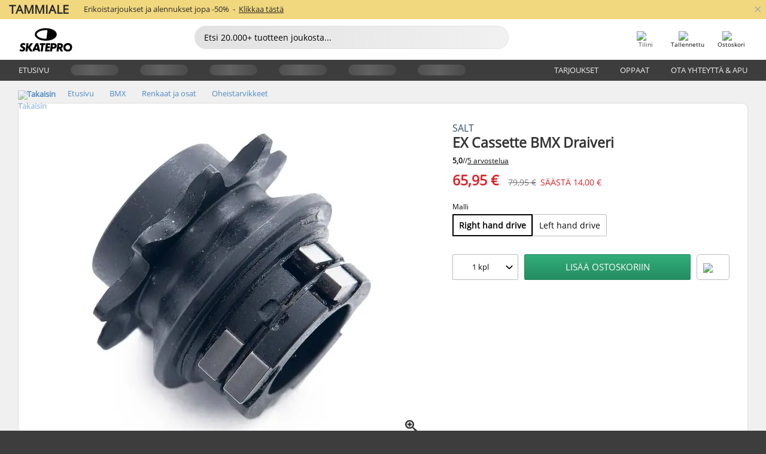

--- FILE ---
content_type: text/html; charset=UTF-8
request_url: https://www.skatepro.fi/597-32774.htm
body_size: 24647
content:
<!doctype html>
<html class="no-js" dir="ltr" lang="fi">
<head itemscope itemtype="http://schema.org/WebSite">
	<link rel="dns-prefetch" href="https://cdn.skatepro.com"/>
	<link rel="preconnect" href="https://cdn.skatepro.com"/>
	<meta charset="utf-8" />
	<meta itemprop="name" content="SkatePro.fi" />
	<title>Salt EX Cassette BMX Draiveri | SkatePro</title>
	<meta name="description" content="Varastossa. Osta nyt hintaan 65,95 €. One Cassette BMX draiveri jossa 9 hammasta Tämä Salt EX cassette BMX draiveri tuo.. ✓ 365 päivän palautusoikeus" />
	<meta property="og:image" content="https://cdn.skatepro.com/product/520/salt-ex-cassette-bmx-driver-r2.webp" />
	<meta property="og:title" content="Salt EX Cassette BMX Draiveri | SkatePro" />
	<meta property="og:url" content="https://www.skatepro.fi/597-32774.htm" />
	<meta property="og:type" content="website" />
	<link rel="canonical" href="https://www.skatepro.fi/597-32774.htm" />
	<link rel="alternate" hreflang="cs" href="https://www.skatepro.cz/597-32774.htm" />
	<link rel="alternate" hreflang="da" href="https://www.skatepro.dk/597-32774.htm" />
	<link rel="alternate" hreflang="de" href="https://www.skatepro.de/597-32774.htm" />
	<link rel="alternate" hreflang="de-at" href="https://www.skatepro.at/597-32774.htm" />
	<link rel="alternate" hreflang="de-ch" href="https://www.skatepro.ch/de/597-32774.htm" />
	<link rel="alternate" hreflang="el" href="https://www.skatepro.gr/597-32774.htm" />
	<link rel="alternate" hreflang="en" href="https://www.skatepro.com/en-us/597-32774.htm" />
	<link rel="alternate" hreflang="en-au" href="https://www.skatepro.com.au/597-32774.htm" />
	<link rel="alternate" hreflang="en-ca" href="https://www.skatepro.ca/en/597-32774.htm" />
	<link rel="alternate" hreflang="en-gb" href="https://www.skatepro.uk/597-32774.htm" />
	<link rel="alternate" hreflang="en-ie" href="https://www.skatepro.ie/597-32774.htm" />
	<link rel="alternate" hreflang="en-nz" href="https://www.skatepro.co.nz/597-32774.htm" />
	<link rel="alternate" hreflang="es" href="https://www.skatepro.es/597-32774.htm" />
	<link rel="alternate" hreflang="es-mx" href="https://www.skatepro.com.mx/597-32774.htm" />
	<link rel="alternate" hreflang="es-us" href="https://www.skatepro.com/es-us/597-32774.htm" />
	<link rel="alternate" hreflang="et" href="https://www.skatepro.ee/597-32774.htm" />
	<link rel="alternate" hreflang="fi" href="https://www.skatepro.fi/597-32774.htm" />
	<link rel="alternate" hreflang="fr" href="https://www.skatepro.fr/597-32774.htm" />
	<link rel="alternate" hreflang="fr-be" href="https://www.skatepro.be/fr/597-32774.htm" />
	<link rel="alternate" hreflang="fr-ca" href="https://www.skatepro.ca/fr/597-32774.htm" />
	<link rel="alternate" hreflang="fr-ch" href="https://www.skatepro.ch/fr/597-32774.htm" />
	<link rel="alternate" hreflang="hr" href="https://www.skatepro.hr/597-32774.htm" />
	<link rel="alternate" hreflang="hu" href="https://www.skatepro.hu/597-32774.htm" />
	<link rel="alternate" hreflang="it" href="https://www.skatepro.it/597-32774.htm" />
	<link rel="alternate" hreflang="lt" href="https://www.skatepro.lt/597-32774.htm" />
	<link rel="alternate" hreflang="lv" href="https://www.skatepro.lv/597-32774.htm" />
	<link rel="alternate" hreflang="nl" href="https://www.skatepro.nl/597-32774.htm" />
	<link rel="alternate" hreflang="nl-be" href="https://www.skatepro.be/nl/597-32774.htm" />
	<link rel="alternate" hreflang="no" href="https://www.skatepro.no/597-32774.htm" />
	<link rel="alternate" hreflang="pl" href="https://www.skatepro.com.pl/597-32774.htm" />
	<link rel="alternate" hreflang="pt" href="https://www.skatepro.pt/597-32774.htm" />
	<link rel="alternate" hreflang="ro" href="https://www.skatepro.ro/597-32774.htm" />
	<link rel="alternate" hreflang="ru" href="https://www.skatepro.ru/597-32774.htm" />
	<link rel="alternate" hreflang="sv" href="https://www.skatepro.se/597-32774.htm" />
	<meta name="viewport" content="width=device-width, initial-scale=1.0, maximum-scale=1" />
	<meta http-equiv="X-UA-Compatible" content="IE=edge" />
	<meta name="format-detection" content="telephone=no" />
		<meta name="msapplication-config" content="https://cdn.skatepro.com/shop/skatepro/browserconfig.xml?v=2">
	<meta name="theme-color" content="#000000">
	<link rel="apple-touch-icon" sizes="180x180" href="https://cdn.skatepro.com/shop/skatepro/apple-touch-icon.png?v=2">
	<link rel="icon" type="image/png" href="https://cdn.skatepro.com/shop/skatepro/favicon-32x32.png?v=2" sizes="32x32">
	<link rel="icon" type="image/png" href="https://cdn.skatepro.com/shop/skatepro/favicon-16x16.png?v=2" sizes="16x16">
	<link rel="manifest" href="https://cdn.skatepro.com/shop/skatepro/manifest.json?v=2">
	<link rel="mask-icon" href="https://cdn.skatepro.com/shop/skatepro/safari-pinned-tab.svg?v=3" color="#000000">
		<base href="https://www.skatepro.fi/" />
	<link rel="shortcut icon" href="https://cdn.skatepro.com/shop/skatepro/favicon.ico?v=2">
		<link rel="stylesheet" type="text/css" href="https://cdn.skatepro.com/css/vendor/foundation/foundation.min.css"  />
	<link rel="stylesheet" type="text/css" href="https://cdn.skatepro.com/css/general.min-1769535005.css"  />
	<link rel="stylesheet" type="text/css" href="https://cdn.skatepro.com/css/section.min-1769535005.css"  />
	<link rel="stylesheet" type="text/css" href="https://cdn.skatepro.com/css/section_guide.min-1769535005.css"  />
	<link rel="stylesheet" type="text/css" href="https://cdn.skatepro.com/css/sizing_guide.min-1769535005.css"  />
	<link rel="stylesheet" type="text/css" href="https://cdn.skatepro.com/css/product_info.min-1769535005.css"  />
	<link rel="stylesheet" type="text/css" href="https://cdn.skatepro.com/css/product.min-1769535005.css"  />
	<link rel="stylesheet" type="text/css" href="https://cdn.skatepro.com/css/vendor/slick/slick.css"  />
	<link rel="stylesheet" type="text/css" href="https://cdn.skatepro.com/css/vendor/photoswipe/photoswipe.css"  />
	<link rel="stylesheet" type="text/css" href="https://cdn.skatepro.com/css/vendor/photoswipe/default-skin/default_skin.css"  />
	<link rel="stylesheet" type="text/css" href="https://cdn.skatepro.com/css/other.min-1769535005.css"  />
	<link rel="stylesheet" type="text/css" href="https://cdn.skatepro.com/css/vendor/google/font.css"  />
	<script type="text/javascript" src="https://cdn.skatepro.com/web_component/autocomplete/autocomplete_section.min-1769535005.js" defer crossorigin></script>
	<script type="text/javascript" src="https://cdn.skatepro.com/web_component/autocomplete/autocomplete_product.min-1769535005.js" defer crossorigin></script>
	<script type="text/javascript" src="https://cdn.skatepro.com/web_component/autocomplete/autocomplete_phrase.min-1769535005.js" defer crossorigin></script>
	<script type="text/javascript" src="https://cdn.skatepro.com/web_component/autocomplete/autocomplete_article.min-1769535005.js" defer crossorigin></script>
	<script type="text/javascript" src="https://cdn.skatepro.com/web_component/autocomplete/autocomplete_brand.min-1769535005.js" defer crossorigin></script>
	<script type="text/javascript" src="https://cdn.skatepro.com/web_component/autocomplete/autocomplete_category.min-1769535005.js" defer crossorigin></script>
	<script type="text/javascript" src="https://cdn.skatepro.com/web_component/product_list_box.min-1769535005.js" defer crossorigin></script>
	<script type="text/javascript" src="https://cdn.skatepro.com/web_component/recommended_product.min-1769535005.js" defer crossorigin></script>
	<script type="text/javascript" src="https://cdn.skatepro.com/web_component/recommendation_section.min-1769535005.js" defer crossorigin></script>
	<script type="text/javascript" src="https://cdn.skatepro.com/web_component/custom_dialog.min-1769535005.js" defer crossorigin></script>
	<script type="text/javascript" src="https://cdn.skatepro.com/web_component/review_user.min-1769535005.js" defer crossorigin></script>
	<script type="text/javascript" src="https://cdn.skatepro.com/web_component/review_average.min-1769535005.js" defer crossorigin></script>
	<script type="text/javascript" src="https://cdn.skatepro.com/web_component/review_number_per_star.min-1769535005.js" defer crossorigin></script>
	<script type="text/javascript" src="https://cdn.skatepro.com/web_component/notification_box.min-1769535005.js" defer crossorigin></script>
	<script type="text/javascript" src="https://cdn.skatepro.com/web_component/rating_star.min-1769535005.js" defer crossorigin></script>
	<script type="text/javascript" src="https://cdn.skatepro.com/web_component/color_swatch.min-1769535005.js" defer crossorigin></script>
	<script type="text/javascript" src="https://cdn.skatepro.com/web_component/expert_review.min-1769535005.js" defer crossorigin></script>
	<script type="text/javascript" src="https://cdn.skatepro.com/web_component/review_gallery.min-1769535005.js" defer crossorigin></script>
	<script src="https://cdn.skatepro.com/js/vendor/jquery/jquery.min.js" crossorigin="anonymous"></script>
	<script src="https://cdn.skatepro.com/js/vendor/foundation/foundation.js" crossorigin="anonymous"></script>
	<script src="https://cdn.skatepro.com/js/general.min-1769535005.js" crossorigin="anonymous"></script>
	<script src="https://cdn.skatepro.com/js/vendor/adoptedstylesheet/adoptedStyleSheets.js" crossorigin="anonymous"></script>
	<script src="https://cdn.skatepro.com/js/autocomplete_search.min-1769535005.js" crossorigin="anonymous"></script>
	<script src="https://cdn.skatepro.com/js/data/model/product_model.min-1769535005.js" crossorigin="anonymous"></script>
	<script src="https://cdn.skatepro.com/js/data/model/brand_model.min-1769535005.js" crossorigin="anonymous"></script>
	<script src="https://cdn.skatepro.com/js/data/model/article_model.min-1769535005.js" crossorigin="anonymous"></script>
	<script src="https://cdn.skatepro.com/js/data/model/phrase_model.min-1769535005.js" crossorigin="anonymous"></script>
	<script src="https://cdn.skatepro.com/js/data/model/category_model.min-1769535005.js" crossorigin="anonymous"></script>
	<script src="https://cdn.skatepro.com/js/data/model/product_result_model.min-1769535005.js" crossorigin="anonymous"></script>
	<script src="https://cdn.skatepro.com/js/data/model/review_model.min-1769535005.js" crossorigin="anonymous"></script>
	<script src="https://cdn.skatepro.com/js/data/model/expert_review_model.min-1769535005.js" crossorigin="anonymous"></script>
	<script src="https://cdn.skatepro.com/js/data/model/navigation_model.min-1769535005.js" crossorigin="anonymous"></script>
	<script src="https://cdn.skatepro.com/js/validate.min-1769535005.js" crossorigin="anonymous"></script>
	<script src="https://cdn.skatepro.com/js/tracking.min-1769535005.js" crossorigin="anonymous"></script>
	<script src="https://cdn.skatepro.com/js/element_spacer.min-1769535005.js" crossorigin="anonymous"></script>
	<script src="https://cdn.skatepro.com/js/slider.min-1769535005.js" crossorigin="anonymous"></script>
	<script src="https://cdn.skatepro.com/js/vendor/slick/slick.js" crossorigin="anonymous"></script>
	<script src="https://cdn.skatepro.com/js/product.min-1769535005.js" crossorigin="anonymous"></script>
	<script src="https://cdn.skatepro.com/js/product_info.min-1769535005.js" crossorigin="anonymous"></script>
	<script src="https://cdn.skatepro.com/js/shorten.min-1769535005.js" crossorigin="anonymous"></script>
	<script src="https://cdn.skatepro.com/js/constant.min-1769535005.js" crossorigin="anonymous"></script>
	<script async src="https://cdn.skatepro.com/js/vendor/foundation/what-input.js" crossorigin="anonymous"></script>
	<script async src="https://cdn.skatepro.com/js/vendor/photoswipe/photoswipe.js" crossorigin="anonymous"></script>
	<script async src="https://cdn.skatepro.com/js/vendor/photoswipe/photoswipe_ui_default.js" crossorigin="anonymous"></script>
	<script id="usercentrics-cmp" src="https://web.cmp.usercentrics.eu/ui/loader.js" data-settings-id="hk8ePZ5G8CSHKr" async></script><script>
		window.addEventListener('UC_UI_INITIALIZED', function(event) {
			UC_UI.showFirstLayer();
		})
		</script><script>
		window.dataLayer = window.dataLayer || [];
    function gtag(){dataLayer.push(arguments);}
    const gtm_mode = true;
    
    gtag('consent', 'default', {
        ad_personalization: 'denied',
        ad_storage: 'denied',
        ad_user_data: 'denied',
        analytics_storage: 'denied',
        functionality_storage: 'denied',
        personalization_storage: 'denied',
        security_storage: 'granted',
        wait_for_update: 500
    });
    gtag('set', 'ads_data_redaction', true);
window.dataLayer.push({"dimension2_gtm":"32774","dimension3_gtm":"product","dimension4_gtm":"392.01"});
</script>
<script>!function(){"use strict";function l(e){for(var t=e,r=0,n=document.cookie.split(";");r<n.length;r++){var o=n[r].split("=");if(o[0].trim()===t)return o[1]}}function s(e){return localStorage.getItem(e)}function u(e){return window[e]}function A(e,t){e=document.querySelector(e);return t?null==e?void 0:e.getAttribute(t):null==e?void 0:e.textContent}var e=window,t=document,r="script",n="dataLayer",o="https://gss.skatepro.fi",a="",i="3jljyzvxkrjn",c="dkhf8eo=aWQ9R1RNLVdNQkxMV0RO&sort=desc",g="stapeUserId",v="",E="",d=!1;try{var d=!!g&&(m=navigator.userAgent,!!(m=new RegExp("Version/([0-9._]+)(.*Mobile)?.*Safari.*").exec(m)))&&16.4<=parseFloat(m[1]),f="stapeUserId"===g,I=d&&!f?function(e,t,r){void 0===t&&(t="");var n={cookie:l,localStorage:s,jsVariable:u,cssSelector:A},t=Array.isArray(t)?t:[t];if(e&&n[e])for(var o=n[e],a=0,i=t;a<i.length;a++){var c=i[a],c=r?o(c,r):o(c);if(c)return c}else console.warn("invalid uid source",e)}(g,v,E):void 0;d=d&&(!!I||f)}catch(e){console.error(e)}var m=e,g=(m[n]=m[n]||[],m[n].push({"gtm.start":(new Date).getTime(),event:"gtm.js"}),t.getElementsByTagName(r)[0]),v=I?"&bi="+encodeURIComponent(I):"",E=t.createElement(r),f=(d&&(i=8<i.length?i.replace(/([a-z]{8}$)/,"kp$1"):"kp"+i),!d&&a?a:o);E.async=!0,E.src=f+"/"+i+".js?"+c+v,null!=(e=g.parentNode)&&e.insertBefore(E,g)}();</script>
<script type="text/javascript" async src="https://www.googletagmanager.com/gtag/js?id=AW-925254201"></script>
<script type="text/javascript">
		gtag('js', new Date());
		gtag('config', 'AW-925254201', {'groups':'adwords', 'allow_enhanced_conversions':true});
</script>
		<!-- BING UET START -->
		<script type="text/plain" data-usercentrics="Microsoft Advertising Remarketing">
		try {
		(function(w,d,t,r,u){var f,n,i;w[u]=w[u]||[],f=function(){var o={ti:"5218731"};o.q=w[u];if(typeof UET==="function"){w[u]=new UET(o),w[u].push("pageLoad")}},n=d.createElement(t),n.src=r,n.async=1,n.onload=n.onreadystatechange=function(){var s=this.readyState;s&&s!=="loaded"&&s!=="complete"||(f(),n.onload=n.onreadystatechange=null)},i=d.getElementsByTagName(t)[0],i.parentNode.insertBefore(n,i)})(window,document,"script","//bat.bing.com/bat.js","uetq");
				} catch(e) {
			//Ignore errors
		}
		</script>
		<noscript>
			<img src="//bat.bing.com/action/0?ti=5218731&Ver=2" height="0" width="0" style="display:none; visibility: hidden;" />
		</noscript>
		<!-- BING UET END -->
				<script type="text/plain" src="//cdn.scarabresearch.com/js/187079763D62B1FC/scarab-v2.js" data-usercentrics="Emarsys" id="scarab-js-api"></script>
		<script type="text/plain" data-usercentrics="Emarsys">
		var ScarabQueue;
		ScarabQueue = ScarabQueue || [];
		</script>
		</head>
<body>
	<noscript><iframe src="https://gss.skatepro.fi/ns.html?id=GTM-WMBLLWDN" height="0" width="0" style="display:none;visibility:hidden"></iframe></noscript>
		<noscript id="deferred-styles">
			<link rel="stylesheet" type="text/css" href="https://cdn.skatepro.com/css/mobile_menu2.min-1769535005.css" media="(max-width: 78.125em)" />
<link rel="stylesheet" type="text/css" href="https://cdn.skatepro.com/css/review.min-1769535005.css"  />
		</noscript>
		<script>
						(function() {
				if (typeof window.CustomEvent === "function") {
					return false;
				}

				function CustomEvent(event, params) {
					params = params || {bubbles: false, cancelable: false, detail: undefined};
					var evt = document.createEvent('CustomEvent');
					evt.initCustomEvent(event, params.bubbles, params.cancelable, params.detail);
					return evt;
				}
				CustomEvent.prototype = window.Event.prototype;
				window.CustomEvent = CustomEvent;
			})();
			var slick_loaded_event = new CustomEvent('slick_loaded', {});
			var loadDeferredStyles = function() {
				var addStylesNode = document.getElementById("deferred-styles");
				var replacement = document.createElement("div");
				replacement.innerHTML = addStylesNode.textContent;
				document.body.appendChild(replacement);
				addStylesNode.parentElement.removeChild(addStylesNode);
			};
			var raf = requestAnimationFrame || mozRequestAnimationFrame || webkitRequestAnimationFrame || msRequestAnimationFrame;
			if (raf) {
				raf(function() {
					window.setTimeout(loadDeferredStyles, 0);
				});
			}
			else {
				window.addEventListener('load', loadDeferredStyles);
			}
		</script>
		
		<script>
		let data_provider_settings = {
			'cluster_id': 'w251AC48E',
			'market': 'FI_FI',
			'locale': 'fi-FI',
			'touchpoint': window.innerWidth > 1250 ? 'desktop' : 'mobile',
			'session_key': '900c06d817065943595d8a239c640cf0',
			'customer_key': '',
			'limit': 60,
			'skip': 0,
		}
		let format_settings = {
			'link_prefix': 'https://www.skatepro.fi',
			'price_format': {"title":"Euro","symbol_left":"","symbol_right":"\u20ac","symbol_space":"yes","decimal_point":",","thousands_point":" ","decimal_places":"2","value":"0.13405365","code":"EUR","currencies_id":"17","is_default":"0","allow_code_prepend":"0"},
			'cdn': 'https://cdn.skatepro.com',
			'static': 'https://static.skatepro.com',
			'date_format': 'd.m.Y',
			'company_name': 'SkatePro',
		}
		let content_provider = 'voyado';
		let recommendation_provider = 'voyado';
		let search_provider = 'voyado';
		
		window.asset_manifest = JSON.parse('{"js\/menu_module.js":"js\/menu_module.min-1769535005.js","js\/shop_payment.js":"js\/shop_payment.min-1769535005.js","js\/product_info_module.js":"js\/product_info_module.min-1769535005.js","js\/account_history_info.js":"js\/account_history_info.min-1769535005.js","js\/product.js":"js\/product.min-1769535005.js","js\/product_info.js":"js\/product_info.min-1769535005.js","js\/specials_module.js":"js\/specials_module.min-1769535005.js","js\/checkout.js":"js\/checkout.min-1769535005.js","js\/customizer_module.js":"js\/customizer_module.min-1769535005.js","js\/account_history.js":"js\/account_history.min-1769535005.js","js\/dialog_polyfill.js":"js\/dialog_polyfill.min-1769535005.js","js\/checkout_shop_module.js":"js\/checkout_shop_module.min-1769535005.js","js\/reviews_write.js":"js\/reviews_write.min-1769535005.js","js\/constant.js":"js\/constant.min-1769535005.js","js\/error404_module.js":"js\/error404_module.min-1769535005.js","js\/account.js":"js\/account.min-1769535005.js","js\/build.js":"js\/build.min-1769535005.js","js\/product_info_module.min2.js":"js\/product_info_module.min2.min-1761120504.js","js\/brand_module.js":"js\/brand_module.min-1769535005.js","js\/article_module.js":"js\/article_module.min-1769535005.js","js\/reviews_write_module.js":"js\/reviews_write_module.min-1769535005.js","js\/element_spacer.js":"js\/element_spacer.min-1769535005.js","js\/tracking.js":"js\/tracking.min-1769535005.js","js\/search_module.js":"js\/search_module.min-1769535005.js","js\/collect_component.js":"js\/collect_component.min-1769535005.js","js\/form_check.js":"js\/form_check.min-1769535005.js","js\/category_module.js":"js\/category_module.min-1769535005.js","js\/index_module.js":"js\/index_module.min-1769535005.js","js\/product_info.min2.js":"js\/product_info.min2.min-1761025787.js","js\/logoff_module.js":"js\/logoff_module.min-1769535005.js","js\/general.js":"js\/general.min-1769535005.js","js\/sizing_guide_module.js":"js\/sizing_guide_module.min-1769535005.js","js\/barcode_scanner.js":"js\/barcode_scanner.min-1769535005.js","js\/validate.js":"js\/validate.min-1769535005.js","js\/collect.js":"js\/collect.min-1769535005.js","js\/autocomplete_search.js":"js\/autocomplete_search.min-1769535005.js","js\/cart.js":"js\/cart.min-1769535005.js","js\/data\/model\/expert_review_model.js":"js\/data\/model\/expert_review_model.min-1769535005.js","js\/data\/model\/phrase_model.js":"js\/data\/model\/phrase_model.min-1769535005.js","js\/data\/model\/product_result_model.js":"js\/data\/model\/product_result_model.min-1769535005.js","js\/data\/model\/top3_subsection_model.js":"js\/data\/model\/top3_subsection_model.min-1769535005.js","js\/data\/model\/product_model.js":"js\/data\/model\/product_model.min-1769535005.js","js\/data\/model\/article_model.js":"js\/data\/model\/article_model.min-1769535005.js","js\/data\/model\/brand_model.js":"js\/data\/model\/brand_model.min-1769535005.js","js\/data\/model\/cart_product_model.js":"js\/data\/model\/cart_product_model.min-1769535005.js","js\/data\/model\/filter_type_text_model.js":"js\/data\/model\/filter_type_text_model.min-1769535005.js","js\/data\/model\/filter_type_sort_model.js":"js\/data\/model\/filter_type_sort_model.min-1769535005.js","js\/data\/model\/filter_value_color_model.js":"js\/data\/model\/filter_value_color_model.min-1769535005.js","js\/data\/model\/filter_type_range_model.js":"js\/data\/model\/filter_type_range_model.min-1769535005.js","js\/data\/model\/category_model.js":"js\/data\/model\/category_model.min-1769535005.js","js\/data\/model\/return_product_model.js":"js\/data\/model\/return_product_model.min-1769535005.js","js\/data\/model\/review_model.js":"js\/data\/model\/review_model.min-1769535005.js","js\/data\/model\/filter_type_color_model.js":"js\/data\/model\/filter_type_color_model.min-1769535005.js","js\/data\/model\/navigation_model.js":"js\/data\/model\/navigation_model.min-1769535005.js","js\/data\/model\/filter_type_model.js":"js\/data\/model\/filter_type_model.min-1769535005.js","js\/data\/model\/filter_value_text_model.js":"js\/data\/model\/filter_value_text_model.min-1769535005.js","js\/data\/model\/filter_value_model.js":"js\/data\/model\/filter_value_model.min-1769535005.js","js\/data\/data_service.js":"js\/data\/data_service.min-1769535005.js","js\/data\/product_list_state.js":"js\/data\/product_list_state.min-1769535005.js","js\/data\/provider\/skatepro\/map_to_category_model.js":"js\/data\/provider\/skatepro\/map_to_category_model.min-1769535005.js","js\/data\/provider\/skatepro\/search.js":"js\/data\/provider\/skatepro\/search.min-1769535005.js","js\/data\/provider\/skatepro\/autocomplete.js":"js\/data\/provider\/skatepro\/autocomplete.min-1769535005.js","js\/data\/provider\/skatepro\/index.js":"js\/data\/provider\/skatepro\/index.min-1769535005.js","js\/data\/provider\/skatepro\/article.js":"js\/data\/provider\/skatepro\/article.min-1769535005.js","js\/data\/provider\/skatepro\/sizing_guide.js":"js\/data\/provider\/skatepro\/sizing_guide.min-1769535005.js","js\/data\/provider\/skatepro\/service.js":"js\/data\/provider\/skatepro\/service.min-1769535005.js","js\/data\/provider\/skatepro\/cart.js":"js\/data\/provider\/skatepro\/cart.min-1769535005.js","js\/data\/provider\/skatepro\/product.js":"js\/data\/provider\/skatepro\/product.min-1769535005.js","js\/data\/provider\/skatepro\/category.js":"js\/data\/provider\/skatepro\/category.min-1769535005.js","js\/data\/provider\/skatepro\/map_to_brand_model.js":"js\/data\/provider\/skatepro\/map_to_brand_model.min-1769535005.js","js\/data\/provider\/skatepro\/specials.js":"js\/data\/provider\/skatepro\/specials.min-1769535005.js","js\/data\/provider\/skatepro\/map_to_article_model.js":"js\/data\/provider\/skatepro\/map_to_article_model.min-1769535005.js","js\/data\/provider\/skatepro\/map_to_product_model.js":"js\/data\/provider\/skatepro\/map_to_product_model.min-1769535005.js","js\/data\/provider\/voyado\/filter.js":"js\/data\/provider\/voyado\/filter.min-1769535005.js","js\/data\/provider\/voyado\/map_to_brand_model.js":"js\/data\/provider\/voyado\/map_to_brand_model.min-1769535005.js","js\/data\/provider\/voyado\/map_to_navigation_model.js":"js\/data\/provider\/voyado\/map_to_navigation_model.min-1769535005.js","js\/data\/provider\/voyado\/map_to_phrase_model.js":"js\/data\/provider\/voyado\/map_to_phrase_model.min-1769535005.js","js\/data\/provider\/voyado\/map_to_article_model.js":"js\/data\/provider\/voyado\/map_to_article_model.min-1769535005.js","js\/data\/provider\/voyado\/map_to_product_model.js":"js\/data\/provider\/voyado\/map_to_product_model.min-1769535005.js","js\/data\/provider\/voyado\/service.js":"js\/data\/provider\/voyado\/service.min-1769535005.js","js\/data\/provider\/voyado\/product.js":"js\/data\/provider\/voyado\/product.min-1769535005.js","js\/data\/provider\/voyado\/navigation.js":"js\/data\/provider\/voyado\/navigation.min-1769535005.js","js\/data\/provider\/voyado\/map_to_filter_model.js":"js\/data\/provider\/voyado\/map_to_filter_model.min-1769535005.js","js\/data\/provider\/voyado\/search.js":"js\/data\/provider\/voyado\/search.min-1769535005.js","js\/data\/provider\/voyado\/map_to_category_model.js":"js\/data\/provider\/voyado\/map_to_category_model.min-1769535005.js","js\/data\/provider\/voyado\/notification.js":"js\/data\/provider\/voyado\/notification.min-1769535005.js","js\/data\/provider\/voyado\/cart.js":"js\/data\/provider\/voyado\/cart.min-1769535005.js","js\/data\/provider\/voyado\/search_origin.js":"js\/data\/provider\/voyado\/search_origin.min-1769535005.js","js\/data\/provider\/voyado\/api.js":"js\/data\/provider\/voyado\/api.min-1769535005.js","js\/data\/provider\/voyado\/landing_page.js":"js\/data\/provider\/voyado\/landing_page.min-1769535005.js","js\/data\/provider\/voyado\/autocomplete.js":"js\/data\/provider\/voyado\/autocomplete.min-1769535005.js","js\/cart_module.js":"js\/cart_module.min-1769535005.js","js\/slider.js":"js\/slider.min-1769535005.js","js\/checkout_shop.js":"js\/checkout_shop.min-1769535005.js","js\/filter.js":"js\/filter.min-1769535005.js","js\/test.js":"js\/test.min-1769535005.js","js\/mobile_menu.js.php":"js\/mobile_menu.js.min-1769535005.php","js\/shorten.js":"js\/shorten.min-1769535005.js","js\/render_list.js":"js\/render_list.min-1769535005.js","js\/contact_us.js":"js\/contact_us.min-1769535005.js","js\/customizer.js":"js\/customizer.min-1769535005.js","css\/search.css":"css\/search.min-1769535005.css","css\/section_product.css":"css\/section_product.min-1769535005.css","css\/category.css":"css\/category.min-1769535005.css","css\/checkout.css":"css\/checkout.min-1769535005.css","css\/collect_mobile.css":"css\/collect_mobile.min-1769535005.css","css\/review.css":"css\/review.min-1769535005.css","css\/section_category.css":"css\/section_category.min-1769535005.css","css\/section_minibanner.css":"css\/section_minibanner.min-1769535005.css","css\/general_nordicsport.css":"css\/general_nordicsport.min-1769535005.css","css\/account.css":"css\/account.min-1769535005.css","css\/team_skatepro.css":"css\/team_skatepro.min-1769535005.css","css\/general.css":"css\/general.min-1769535005.css","css\/checkout_right_cart.css":"css\/checkout_right_cart.min-1769535005.css","css\/other.css":"css\/other.min-1769535005.css","css\/section_brand.css":"css\/section_brand.min-1769535005.css","css\/section_top3.css":"css\/section_top3.min-1769535005.css","css\/section_about.css":"css\/section_about.min-1769535005.css","css\/customizer.css":"css\/customizer.min-1769535005.css","css\/checkout_shop.css":"css\/checkout_shop.min-1769535005.css","css\/build.css":"css\/build.min-1769535005.css","css\/product.css":"css\/product.min-1769535005.css","css\/article.css":"css\/article.min-1769535005.css","css\/filter.css":"css\/filter.min-1769535005.css","css\/printorder.css":"css\/printorder.min-1769535005.css","css\/account_history_info.css":"css\/account_history_info.min-1769535005.css","css\/mobile_menu2.css":"css\/mobile_menu2.min-1769535005.css","css\/section.css":"css\/section.min-1769535005.css","css\/section_guide.css":"css\/section_guide.min-1769535005.css","css\/collect_tablet.css":"css\/collect_tablet.min-1769535005.css","css\/mobile_menu.css":"css\/mobile_menu.min-1769535005.css","css\/dialog_polyfill.css":"css\/dialog_polyfill.min-1769535005.css","css\/product_info.css":"css\/product_info.min-1769535005.css","css\/domain_article.css":"css\/domain_article.min-1769535005.css","css\/sizing_guide.css":"css\/sizing_guide.min-1769535005.css","web_component\/color_swatch.js":"web_component\/color_swatch.min-1769535005.js","web_component\/recommendation_section.js":"web_component\/recommendation_section.min-1769535005.js","web_component\/review_average.js":"web_component\/review_average.min-1769535005.js","web_component\/product_list_box.js":"web_component\/product_list_box.min-1769535005.js","web_component\/recommended_product.js":"web_component\/recommended_product.min-1769535005.js","web_component\/autocomplete\/autocomplete_brand.js":"web_component\/autocomplete\/autocomplete_brand.min-1769535005.js","web_component\/autocomplete\/autocomplete_phrase.js":"web_component\/autocomplete\/autocomplete_phrase.min-1769535005.js","web_component\/autocomplete\/autocomplete_article.js":"web_component\/autocomplete\/autocomplete_article.min-1769535005.js","web_component\/autocomplete\/autocomplete_section.js":"web_component\/autocomplete\/autocomplete_section.min-1769535005.js","web_component\/autocomplete\/autocomplete_category.js":"web_component\/autocomplete\/autocomplete_category.min-1769535005.js","web_component\/autocomplete\/autocomplete_product.js":"web_component\/autocomplete\/autocomplete_product.min-1769535005.js","web_component\/input_currency.js":"web_component\/input_currency.min-1769535005.js","web_component\/expert_review.js":"web_component\/expert_review.min-1769535005.js","web_component\/pagination_list.js":"web_component\/pagination_list.min-1769535005.js","web_component\/article_list_box.js":"web_component\/article_list_box.min-1769535005.js","web_component\/webpos\/webpos_quantity_input.js":"web_component\/webpos\/webpos_quantity_input.min-1769535005.js","web_component\/webpos\/webpos_delete.js":"web_component\/webpos\/webpos_delete.min-1769535005.js","web_component\/webpos\/webpos_return_product.js":"web_component\/webpos\/webpos_return_product.min-1769535005.js","web_component\/webpos\/webpos_product.js":"web_component\/webpos\/webpos_product.min-1769535005.js","web_component\/product_list_section.js":"web_component\/product_list_section.min-1769535005.js","web_component\/page_load_more.js":"web_component\/page_load_more.min-1769535005.js","web_component\/category_button.js":"web_component\/category_button.min-1769535005.js","web_component\/review_user.js":"web_component\/review_user.min-1769535005.js","web_component\/review_number_per_star.js":"web_component\/review_number_per_star.min-1769535005.js","web_component\/notification_box.js":"web_component\/notification_box.min-1769535005.js","web_component\/filter\/filter_option_range.js":"web_component\/filter\/filter_option_range.min-1769535005.js","web_component\/filter\/filter_button_badge.js":"web_component\/filter\/filter_button_badge.min-1769535005.js","web_component\/filter\/filter_option_radio.js":"web_component\/filter\/filter_option_radio.min-1769535005.js","web_component\/filter\/filter_button_reset.js":"web_component\/filter\/filter_button_reset.min-1769535005.js","web_component\/filter\/filter_button_list.js":"web_component\/filter\/filter_button_list.min-1769535005.js","web_component\/filter\/filter_button_sort.js":"web_component\/filter\/filter_button_sort.min-1769535005.js","web_component\/filter\/filter_option_checkbox.js":"web_component\/filter\/filter_option_checkbox.min-1769535005.js","web_component\/filter\/filter_button.js":"web_component\/filter\/filter_button.min-1769535005.js","web_component\/filter\/filter_option_color.js":"web_component\/filter\/filter_option_color.min-1769535005.js","web_component\/filter\/filter_dialog.js":"web_component\/filter\/filter_dialog.min-1769535005.js","web_component\/custom_dialog.js":"web_component\/custom_dialog.min-1769535005.js","web_component\/account\/account_order.js":"web_component\/account\/account_order.min-1769535005.js","web_component\/account\/account_dashboard_button.js":"web_component\/account\/account_dashboard_button.min-1769535005.js","web_component\/review_gallery.js":"web_component\/review_gallery.min-1769535005.js","web_component\/rating_star.js":"web_component\/rating_star.min-1769535005.js","web_component\/article_list_section.js":"web_component\/article_list_section.min-1769535005.js","web_component\/top3\/top3_subsection.js":"web_component\/top3\/top3_subsection.min-1769535005.js","web_component\/top3\/top3_product.js":"web_component\/top3\/top3_product.min-1769535005.js","web_component\/top3\/top3_section.js":"web_component\/top3\/top3_section.min-1769535005.js"}');
  		window.asset = function (path) {
    		return 'https://cdn.skatepro.com/' + (window.asset_manifest[path] || path);
		};
		
		var cache_bust_data_provider = '?74';
		
		let DEV_ONLY = false;
		</script>
		<script type='module'>
		//TODO TSJ, 2024-07-04: Put this somewhere else - it does not belong here
		const { data_service } = await import(asset('js/data/data_service.js'));
		
		let notification_data_provider_settings = {
				...data_provider_settings,
				provider: 'voyado'
			};
		let notification_instance = await data_service.create(notification_data_provider_settings);
		
		// Voyado notification handling
		document.body.addEventListener('click', async (event) => {
			// Check if the clicked element is a custom element (contains a hyphen)
			if (event.target.tagName && event.target.tagName.includes('-')) {
				// We use composedPath() to get the full path of the event, including the shadow DOM for nested custom elements
				const path = event.composedPath();
  
				// Find the first <a> element with a data-track_value/track_type attribute
				const targetLink = path.find(element =>
					element instanceof HTMLAnchorElement && element.hasAttribute('data-track_type') && element.hasAttribute('data-track_value')
				);
				
				if (targetLink) {
					const track_type = targetLink.getAttribute('data-track_type');
					const track_value = targetLink.getAttribute('data-track_value');
					
					// Stop the default behavior of the <a> tag
					event.preventDefault();
					
					switch (track_type) {
						case 'click':
							await notification_instance.notification_click(track_value);
							break;
						case 'add_favorite':
							await notification_instance.notification_add_favorite(track_value);
							break;
						case 'remove_favorite':
							await notification_instance.notification_remove_favorite(track_value);
							break;
						case 'add_to_cart':
							await notification_instance.notification_add_to_cart(track_value);
							break;
					}
					
					if (event.ctrlKey || event.shiftKey || event.metaKey) {
						window.open(targetLink.href, '_blank');
					} 
					else {
						window.location.href = targetLink.href;
					}
				}
			}
		});
		</script>
		
		<div class="header_infobar" style="background-color:#F1D77E;">
			<div class="row collapse infobar_content" onclick="location.href='https://www.skatepro.fi/l1112.htm';">
				<div class="width_row" style="background-color:#F1D77E;">			
			<div class="float-left display_inline_block font_size_20 bold uppercase" style="font-size: 20px; margin-right: 25px; line-height: 100%;color: #2B2B2B">Tammiale
			</div>
			<div class="float-left align_left" style="font-size: 13px; padding-right: 30px;color: #2B2B2B">
				Erikoistarjoukset ja alennukset jopa -50%&nbsp; -&nbsp; <span style="text-decoration: underline">Klikkaa tästä</span>
			</div>
		</div>
			</div>
			
		<div class="infobar_close_x" onclick="close_banner(event, 'seasonal_sale', true);$(this).closest('div.header_infobar').slideToggle();">&times;</div>			
	
		</div>
	<!-- header -->
<div class="header_container" style="position: relative;">
	<div class="row collapse" style="position: relative; padding-top: 4px;">
		<div class="small-8 medium-7 large-3 columns">
			<div style="display: table; width: 100%;">
				<div style="display: table-cell; width: 1%;">
					<div class="header_mobile hide-for-large" style="min-width: 60px;color:#FFF;" onclick="toggle_mobile_menu()">
						<div class="mobile_menu_button">
							<span class="mobile_menu_button_bar"></span>
							<span class="mobile_menu_button_bar"></span>
							<span class="mobile_menu_button_bar"></span>
							<span class="mobile_menu_button_bar"></span>
							<div>Valikko</div>
						</div>
					</div>
				</div>

								<div class="header_logo_container" style="display: table-cell; text-align: center;">
					<div class="header_logo"><a href="https://www.skatepro.fi/" title="SkatePro"><img src="https://cdn.skatepro.com/shop/skatepro/logo.svg?7" alt="SkatePro" height="39" width="105" /></a></div>
				</div>
			</div>
		</div>
		<ul class="mobilemenu2 hide-for-large" style="display: none;"><li data-id="19" class="subcat"><div><img src="https://cdn.skatepro.com/icon/menu/19.svg" style="height: 30px;" />Talviurheilu</div><ul><li class="hide-for-large mobilemenu2_back">Talviurheilu</li><li data-id="71" class="subcat"><div>Luistimet</div><ul><li class="hide-for-large mobilemenu2_back">Luistimet</li><li data-id="233"><div><a href="https://www.skatepro.fi/c233.htm">Lapsille</a></div></li>
			<li data-id="232"><div><a href="https://www.skatepro.fi/c232.htm">Kaunoluistimet</a></div></li>
			<li data-id="89"><div><a href="https://www.skatepro.fi/c89.htm">Vapaa-aika</a></div></li>
			<li data-id="1001"><div><a href="https://www.skatepro.fi/c1001.htm">Jääkiekko</a></div></li>
			<li data-id="161"><div><a href="https://www.skatepro.fi/c161.htm">Lisätarvikkeet</a></div></li>
			<li data-id="527"><div><a href="https://www.skatepro.fi/c527.htm">Pohjalliset</a></div></li>
			<li data-id="494" class="subcat"><div>Suojat</div><ul><li class="hide-for-large mobilemenu2_back">Suojat</li><li data-id="134" class="subcat"><div>Lapsille</div><ul><li class="hide-for-large mobilemenu2_back">Lapsille</li><li data-id="484"><div><a href="https://www.skatepro.fi/c484.htm">Kypärät</a></div></li>
			<li data-id="474"><div><a href="https://www.skatepro.fi/c474.htm">Packs</a></div></li>
			</ul></li>
			<li data-id="483"><div><a href="https://www.skatepro.fi/c483.htm">Kypärät</a></div></li>
			<li data-id="601"><div><a href="https://www.skatepro.fi/c601.htm">Suojasetit</a></div></li>
			<li data-id="603"><div><a href="https://www.skatepro.fi/c603.htm">Rannesuojat</a></div></li>
			<li data-id="609"><div><a href="https://www.skatepro.fi/c609.htm">Polvisuojat</a></div></li>
			<li data-id="476"><div><a href="https://www.skatepro.fi/c476.htm">Kyynärsuojat</a></div></li>
			<li data-id="495"><div><a href="https://www.skatepro.fi/c495.htm">Suojahousut</a></div></li>
			</ul></li>
			</ul></li>
			<li data-id="331" class="subcat"><div>Laskettelusukset</div><ul><li class="hide-for-large mobilemenu2_back">Laskettelusukset</li><li data-id="68" class="subcat"><div>Laskettelusukset</div><ul><li class="hide-for-large mobilemenu2_back">Laskettelusukset</li><li data-id="306"><div><a href="https://www.skatepro.fi/c306.htm">Lapsille</a></div></li>
			<li data-id="335"><div><a href="https://www.skatepro.fi/c335.htm">All Mountain</a></div></li>
			<li data-id="337"><div><a href="https://www.skatepro.fi/c337.htm">Carving sukset</a></div></li>
			<li data-id="171"><div><a href="https://www.skatepro.fi/c171.htm">Kilpasukset</a></div></li>
			<li data-id="336"><div><a href="https://www.skatepro.fi/c336.htm">Twintip Sukset</a></div></li>
			<li data-id="59"><div><a href="https://www.skatepro.fi/c59.htm">Vapaalaskusukset</a></div></li>
			<li data-id="96"><div><a href="https://www.skatepro.fi/c96.htm">Touring Ski</a></div></li>
			</ul></li>
			<li data-id="282" class="subcat"><div>Laskettelumonot</div><ul><li class="hide-for-large mobilemenu2_back">Laskettelumonot</li><li data-id="304"><div><a href="https://www.skatepro.fi/c304.htm">Miesten</a></div></li>
			<li data-id="307"><div><a href="https://www.skatepro.fi/c307.htm">Lapsille</a></div></li>
			<li data-id="339"><div><a href="https://www.skatepro.fi/c339.htm">Naisten</a></div></li>
			<li data-id="533"><div><a href="https://www.skatepro.fi/c533.htm">Pohjalliset</a></div></li>
			</ul></li>
			<li data-id="326"><div><a href="https://www.skatepro.fi/c326.htm">Laskettelusiteet</a></div></li>
			<li data-id="305"><div><a href="https://www.skatepro.fi/c305.htm">Laskettelusauvat</a></div></li>
			<li data-id="363" class="subcat"><div>Laskettelulasit</div><ul><li class="hide-for-large mobilemenu2_back">Laskettelulasit</li><li data-id="320"><div><a href="https://www.skatepro.fi/c320.htm">Laskettelulasit</a></div></li>
			<li data-id="267"><div><a href="https://www.skatepro.fi/c267.htm">Covers</a></div></li>
			</ul></li>
			<li data-id="611" class="subcat"><div>Lisätarvikkeet</div><ul><li class="hide-for-large mobilemenu2_back">Lisätarvikkeet</li><li data-id="173"><div><a href="https://www.skatepro.fi/c173.htm">Skins</a></div></li>
			<li data-id="103"><div><a href="https://www.skatepro.fi/c103.htm">Huolto</a></div></li>
			<li data-id="324"><div><a href="https://www.skatepro.fi/c324.htm">Muut</a></div></li>
			</ul></li>
			<li data-id="165" class="subcat"><div>Suojat</div><ul><li class="hide-for-large mobilemenu2_back">Suojat</li><li data-id="316"><div><a href="https://www.skatepro.fi/c316.htm">Kypärät</a></div></li>
			<li data-id="492"><div><a href="https://www.skatepro.fi/c492.htm">Suojahousut</a></div></li>
			<li data-id="323"><div><a href="https://www.skatepro.fi/c323.htm">Selkäpanssarit</a></div></li>
			</ul></li>
			<li data-id="812"><div><a href="https://www.skatepro.fi/c812.htm">Lumiturvallisuus</a></div></li>
			<li data-id="1011"><div><a href="https://www.skatepro.fi/c1011.htm">Laukut</a></div></li>
			</ul></li>
			<li data-id="100" class="subcat"><div>Lumilautailu</div><ul><li class="hide-for-large mobilemenu2_back">Lumilautailu</li><li data-id="60"><div><a href="https://www.skatepro.fi/c60.htm">Laudat</a></div></li>
			<li data-id="309"><div><a href="https://www.skatepro.fi/c309.htm">Kengät</a></div></li>
			<li data-id="310"><div><a href="https://www.skatepro.fi/c310.htm">Siteet</a></div></li>
			<li data-id="312"><div><a href="https://www.skatepro.fi/c312.htm">Lapsille</a></div></li>
			<li data-id="358" class="subcat"><div>Suojat</div><ul><li class="hide-for-large mobilemenu2_back">Suojat</li><li data-id="485"><div><a href="https://www.skatepro.fi/c485.htm">Kypärät</a></div></li>
			<li data-id="504"><div><a href="https://www.skatepro.fi/c504.htm">Selkäpanssarit</a></div></li>
			<li data-id="493"><div><a href="https://www.skatepro.fi/c493.htm">Suojahousut</a></div></li>
			<li data-id="491"><div><a href="https://www.skatepro.fi/c491.htm">Rannesuojat</a></div></li>
			</ul></li>
			<li data-id="593" class="subcat"><div>Laskettelulasit</div><ul><li class="hide-for-large mobilemenu2_back">Laskettelulasit</li><li data-id="479"><div><a href="https://www.skatepro.fi/c479.htm">Laskettelulasit</a></div></li>
			<li data-id="225"><div><a href="https://www.skatepro.fi/c225.htm">Covers</a></div></li>
			</ul></li>
			<li data-id="472"><div><a href="https://www.skatepro.fi/c472.htm">Lumiturvallisuus</a></div></li>
			<li data-id="761"><div><a href="https://www.skatepro.fi/c761.htm">Lisätarvikkeet</a></div></li>
			<li data-id="1005"><div><a href="https://www.skatepro.fi/c1005.htm">Laukut</a></div></li>
			</ul></li>
			<li data-id="332" class="subcat"><div>Maastohiihto</div><ul><li class="hide-for-large mobilemenu2_back">Maastohiihto</li><li data-id="175" class="subcat"><div>Laskettelusukset</div><ul><li class="hide-for-large mobilemenu2_back">Laskettelusukset</li><li data-id="742"><div><a href="https://www.skatepro.fi/c742.htm">Perinteinen</a></div></li>
			<li data-id="743"><div><a href="https://www.skatepro.fi/c743.htm">Luistelu</a></div></li>
			<li data-id="744"><div><a href="https://www.skatepro.fi/c744.htm">Backcountry</a></div></li>
			</ul></li>
			<li data-id="333" class="subcat"><div>Hiihtomonot</div><ul><li class="hide-for-large mobilemenu2_back">Hiihtomonot</li><li data-id="747"><div><a href="https://www.skatepro.fi/c747.htm">Perinteinen</a></div></li>
			<li data-id="748"><div><a href="https://www.skatepro.fi/c748.htm">Luistelu</a></div></li>
			<li data-id="749"><div><a href="https://www.skatepro.fi/c749.htm">Backcountry</a></div></li>
			<li data-id="523"><div><a href="https://www.skatepro.fi/c523.htm">Lisätarvikkeet</a></div></li>
			</ul></li>
			<li data-id="750" class="subcat"><div>Siteet</div><ul><li class="hide-for-large mobilemenu2_back">Siteet</li><li data-id="751"><div><a href="https://www.skatepro.fi/c751.htm">Perinteinen</a></div></li>
			<li data-id="752"><div><a href="https://www.skatepro.fi/c752.htm">Luistelu</a></div></li>
			<li data-id="753"><div><a href="https://www.skatepro.fi/c753.htm">Backcountry</a></div></li>
			<li data-id="754"><div><a href="https://www.skatepro.fi/c754.htm">Lisätarvikkeet</a></div></li>
			</ul></li>
			<li data-id="240" class="subcat"><div>Laskettelusauvat</div><ul><li class="hide-for-large mobilemenu2_back">Laskettelusauvat</li><li data-id="334"><div><a href="https://www.skatepro.fi/c334.htm">Sauvat</a></div></li>
			<li data-id="808"><div><a href="https://www.skatepro.fi/c808.htm">Lisätarvikkeet</a></div></li>
			</ul></li>
			<li data-id="755" class="subcat"><div>Voitelu</div><ul><li class="hide-for-large mobilemenu2_back">Voitelu</li><li data-id="756"><div><a href="https://www.skatepro.fi/c756.htm">Pitovoide</a></div></li>
			<li data-id="757"><div><a href="https://www.skatepro.fi/c757.htm">Luistovoide</a></div></li>
			<li data-id="758"><div><a href="https://www.skatepro.fi/c758.htm">Liisterivoide</a></div></li>
			<li data-id="759"><div><a href="https://www.skatepro.fi/c759.htm">Huolto</a></div></li>
			</ul></li>
			<li data-id="269"><div><a href="https://www.skatepro.fi/c269.htm">Skins</a></div></li>
			<li data-id="608"><div><a href="https://www.skatepro.fi/c608.htm">Lisätarvikkeet</a></div></li>
			<li data-id="1003"><div><a href="https://www.skatepro.fi/c1003.htm">Laukut</a></div></li>
			</ul></li>
			<li data-id="124" class="subcat"><div>Jääkiekko</div><ul><li class="hide-for-large mobilemenu2_back">Jääkiekko</li><li data-id="70"><div><a href="https://www.skatepro.fi/c70.htm">Luistimet</a></div></li>
			<li data-id="224"><div><a href="https://www.skatepro.fi/c224.htm">Mailat</a></div></li>
			<li data-id="278"><div><a href="https://www.skatepro.fi/c278.htm">Kiekot</a></div></li>
			<li data-id="146"><div><a href="https://www.skatepro.fi/c146.htm">Pääsuojaimet</a></div></li>
			<li data-id="166"><div><a href="https://www.skatepro.fi/c166.htm">Vartalosuojat</a></div></li>
			<li data-id="139"><div><a href="https://www.skatepro.fi/c139.htm">Lisätarvikkeet</a></div></li>
			<li data-id="132"><div><a href="https://www.skatepro.fi/c132.htm">Treenivaatteet</a></div></li>
			</ul></li>
			<li data-id="739" class="subcat"><div>Rullasukset</div><ul><li class="hide-for-large mobilemenu2_back">Rullasukset</li><li data-id="62"><div><a href="https://www.skatepro.fi/c62.htm">Skis</a></div></li>
			<li data-id="775" class="subcat"><div>Monot</div><ul><li class="hide-for-large mobilemenu2_back">Monot</li><li data-id="431"><div><a href="https://www.skatepro.fi/c431.htm">Perinteinen</a></div></li>
			<li data-id="432"><div><a href="https://www.skatepro.fi/c432.htm">Luistelu</a></div></li>
			<li data-id="526"><div><a href="https://www.skatepro.fi/c526.htm">Lisätarvikkeet</a></div></li>
			</ul></li>
			<li data-id="802" class="subcat"><div>Laskettelusauvat</div><ul><li class="hide-for-large mobilemenu2_back">Laskettelusauvat</li><li data-id="131"><div><a href="https://www.skatepro.fi/c131.htm">Sauvat</a></div></li>
			<li data-id="435"><div><a href="https://www.skatepro.fi/c435.htm">Lisätarvikkeet</a></div></li>
			</ul></li>
			<li data-id="192"><div><a href="https://www.skatepro.fi/c192.htm">Siteet</a></div></li>
			<li data-id="740"><div><a href="https://www.skatepro.fi/c740.htm">Lisätarvikkeet</a></div></li>
			<li data-id="738"><div><a href="https://www.skatepro.fi/c738.htm">Renkaat</a></div></li>
			<li data-id="399"><div><a href="https://www.skatepro.fi/c399.htm">Otsalamput</a></div></li>
			<li data-id="1006"><div><a href="https://www.skatepro.fi/c1006.htm">Laukut</a></div></li>
			</ul></li>
			<li data-id="194"><div><a href="https://www.skatepro.fi/c194.htm">Lumikengät</a></div></li>
			<li data-id="821" class="subcat"><div>Snow Action Fun</div><ul><li class="hide-for-large mobilemenu2_back">Snow Action Fun</li><li data-id="327"><div><a href="https://www.skatepro.fi/c327.htm">Lumiskeitit</a></div></li>
			<li data-id="67"><div><a href="https://www.skatepro.fi/c67.htm">Lumipotkulaudat</a></div></li>
			<li data-id="125"><div><a href="https://www.skatepro.fi/c125.htm">Trampoline</a></div></li>
			</ul></li>
			</ul></li>
			<li data-id="2" class="subcat"><div><img src="https://cdn.skatepro.com/icon/menu/2.svg" style="height: 30px;" />Potkulaudat</div><ul><li class="hide-for-large mobilemenu2_back">Potkulaudat</li><li data-id="251" class="subcat"><div>Osat</div><ul><li class="hide-for-large mobilemenu2_back">Osat</li><li data-id="252"><div><a href="https://www.skatepro.fi/c252.htm">Renkaat</a></div></li>
			<li data-id="242"><div><a href="https://www.skatepro.fi/c242.htm">Tangot</a></div></li>
			<li data-id="246"><div><a href="https://www.skatepro.fi/c246.htm">Gripit</a></div></li>
			<li data-id="243"><div><a href="https://www.skatepro.fi/c243.htm">Dekit</a></div></li>
			<li data-id="247"><div><a href="https://www.skatepro.fi/c247.htm">Grippiteipit</a></div></li>
			<li data-id="244"><div><a href="https://www.skatepro.fi/c244.htm">Forkit</a></div></li>
			<li data-id="250"><div><a href="https://www.skatepro.fi/c250.htm">Headsetit</a></div></li>
			<li data-id="245"><div><a href="https://www.skatepro.fi/c245.htm">Clampit</a></div></li>
			<li data-id="270"><div><a href="https://www.skatepro.fi/c270.htm">Compressio</a></div></li>
			<li data-id="248"><div><a href="https://www.skatepro.fi/c248.htm">Jarrut</a></div></li>
			<li data-id="297"><div><a href="https://www.skatepro.fi/c297.htm">Akselit</a></div></li>
			<li data-id="264"><div><a href="https://www.skatepro.fi/c264.htm">Laakerit</a></div></li>
			<li data-id="283"><div><a href="https://www.skatepro.fi/c283.htm">Dekkiholkit</a></div></li>
			<li data-id="298"><div><a href="https://www.skatepro.fi/c298.htm">Muut</a></div></li>
			</ul></li>
			<li data-id="218"><div><a href="https://www.skatepro.fi/c218.htm">Scootit</a></div></li>
			<li data-id="108"><div><a href="https://www.skatepro.fi/c108.htm">Trampoline</a></div></li>
			<li data-id="20" class="subcat"><div>Lapsille</div><ul><li class="hide-for-large mobilemenu2_back">Lapsille</li><li data-id="239"><div><a href="https://www.skatepro.fi/c239.htm">Potkulaudat</a></div></li>
			<li data-id="329"><div><a href="https://www.skatepro.fi/c329.htm">Potkupyörät</a></div></li>
			<li data-id="160"><div><a href="https://www.skatepro.fi/c160.htm">Renkaat</a></div></li>
			<li data-id="167"><div><a href="https://www.skatepro.fi/c167.htm">Laakerit</a></div></li>
			<li data-id="207"><div><a href="https://www.skatepro.fi/c207.htm">Lisätarvikkeet</a></div></li>
			</ul></li>
			<li data-id="210" class="subcat"><div>Isorenkaiset</div><ul><li class="hide-for-large mobilemenu2_back">Isorenkaiset</li><li data-id="90"><div><a href="https://www.skatepro.fi/c90.htm">Potkulaudat</a></div></li>
			<li data-id="296"><div><a href="https://www.skatepro.fi/c296.htm">Lisätarvikkeet</a></div></li>
			</ul></li>
			<li data-id="82" class="subcat"><div>Oheistuotteet</div><ul><li class="hide-for-large mobilemenu2_back">Oheistuotteet</li><li data-id="254"><div><a href="https://www.skatepro.fi/c254.htm">Tarrat</a></div></li>
			<li data-id="177"><div><a href="https://www.skatepro.fi/c177.htm">Muut</a></div></li>
			<li data-id="49"><div><a href="https://www.skatepro.fi/c49.htm">Kendama</a></div></li>
			</ul></li>
			<li data-id="275" class="subcat"><div>Suojat</div><ul><li class="hide-for-large mobilemenu2_back">Suojat</li><li data-id="237"><div><a href="https://www.skatepro.fi/c237.htm">Hammassuojat</a></div></li>
			<li data-id="481"><div><a href="https://www.skatepro.fi/c481.htm">Kypärät</a></div></li>
			<li data-id="215" class="subcat"><div>Lapsille</div><ul><li class="hide-for-large mobilemenu2_back">Lapsille</li><li data-id="489"><div><a href="https://www.skatepro.fi/c489.htm">Kypärät</a></div></li>
			<li data-id="502"><div><a href="https://www.skatepro.fi/c502.htm">Packs</a></div></li>
			</ul></li>
			<li data-id="449"><div><a href="https://www.skatepro.fi/c449.htm">Hanskat</a></div></li>
			<li data-id="470"><div><a href="https://www.skatepro.fi/c470.htm">Suojasetit</a></div></li>
			<li data-id="499"><div><a href="https://www.skatepro.fi/c499.htm">Polvisuojat</a></div></li>
			<li data-id="477"><div><a href="https://www.skatepro.fi/c477.htm">Kyynärsuojat</a></div></li>
			<li data-id="104"><div><a href="https://www.skatepro.fi/c104.htm">Suojahousut</a></div></li>
			<li data-id="458"><div><a href="https://www.skatepro.fi/c458.htm">Säärisuojat</a></div></li>
			</ul></li>
			<li data-id="47"><div><a href="https://www.skatepro.fi/c47.htm">Rampit</a></div></li>
			<li data-id="45"><div><a href="https://www.skatepro.fi/c45.htm">Lukot</a></div></li>
			<li data-id="1009"><div><a href="https://www.skatepro.fi/c1009.htm">Lumipotkulaudat</a></div></li>
			</ul></li>
			<li data-id="21" class="subcat"><div><img src="https://cdn.skatepro.com/icon/menu/21.svg" style="height: 30px;" />Laudat</div><ul><li class="hide-for-large mobilemenu2_back">Laudat</li><li data-id="181" class="subcat"><div>Skeittilaudat</div><ul><li class="hide-for-large mobilemenu2_back">Skeittilaudat</li><li data-id="84"><div><a href="https://www.skatepro.fi/c84.htm">Completet</a></div></li>
			<li data-id="257"><div><a href="https://www.skatepro.fi/c257.htm">Lapsille</a></div></li>
			<li data-id="209"><div><a href="https://www.skatepro.fi/c209.htm">Dekit</a></div></li>
			<li data-id="212"><div><a href="https://www.skatepro.fi/c212.htm">Trukit</a></div></li>
			<li data-id="200"><div><a href="https://www.skatepro.fi/c200.htm">Renkaat</a></div></li>
			<li data-id="274"><div><a href="https://www.skatepro.fi/c274.htm">Grippiteippi</a></div></li>
			<li data-id="186" class="subcat"><div>Osat</div><ul><li class="hide-for-large mobilemenu2_back">Osat</li><li data-id="183"><div><a href="https://www.skatepro.fi/c183.htm">Laakerit</a></div></li>
			<li data-id="388"><div><a href="https://www.skatepro.fi/c388.htm">Trukki osat</a></div></li>
			<li data-id="273"><div><a href="https://www.skatepro.fi/c273.htm">Mutterit ja Pultit</a></div></li>
			<li data-id="390"><div><a href="https://www.skatepro.fi/c390.htm">Raiserit</a></div></li>
			<li data-id="112"><div><a href="https://www.skatepro.fi/c112.htm">Vaha</a></div></li>
			<li data-id="195"><div><a href="https://www.skatepro.fi/c195.htm">Reilit</a></div></li>
			<li data-id="187"><div><a href="https://www.skatepro.fi/c187.htm">Huolto</a></div></li>
			</ul></li>
			<li data-id="81"><div><a href="https://www.skatepro.fi/c81.htm">Oheistuotteet</a></div></li>
			<li data-id="268"><div><a href="https://www.skatepro.fi/c268.htm">Rampit</a></div></li>
			<li data-id="1008"><div><a href="https://www.skatepro.fi/c1008.htm">Laukut</a></div></li>
			</ul></li>
			<li data-id="219" class="subcat"><div>Longboards</div><ul><li class="hide-for-large mobilemenu2_back">Longboards</li><li data-id="83"><div><a href="https://www.skatepro.fi/c83.htm">Completet</a></div></li>
			<li data-id="208"><div><a href="https://www.skatepro.fi/c208.htm">Dekit</a></div></li>
			<li data-id="226"><div><a href="https://www.skatepro.fi/c226.htm">Trukit</a></div></li>
			<li data-id="220"><div><a href="https://www.skatepro.fi/c220.htm">Renkaat</a></div></li>
			<li data-id="395"><div><a href="https://www.skatepro.fi/c395.htm">Grippiteippi</a></div></li>
			<li data-id="111" class="subcat"><div>Osat</div><ul><li class="hide-for-large mobilemenu2_back">Osat</li><li data-id="262"><div><a href="https://www.skatepro.fi/c262.htm">Laakerit</a></div></li>
			<li data-id="413"><div><a href="https://www.skatepro.fi/c413.htm">Trukki osat</a></div></li>
			<li data-id="272"><div><a href="https://www.skatepro.fi/c272.htm">Mutterit & ruuvit</a></div></li>
			<li data-id="415"><div><a href="https://www.skatepro.fi/c415.htm">Raiserit</a></div></li>
			<li data-id="605"><div><a href="https://www.skatepro.fi/c605.htm">Huolto</a></div></li>
			</ul></li>
			<li data-id="429"><div><a href="https://www.skatepro.fi/c429.htm">Oheistuotteet</a></div></li>
			</ul></li>
			<li data-id="258" class="subcat"><div>Cruiseri Laudat</div><ul><li class="hide-for-large mobilemenu2_back">Cruiseri Laudat</li><li data-id="216"><div><a href="https://www.skatepro.fi/c216.htm">Completet</a></div></li>
			<li data-id="392"><div><a href="https://www.skatepro.fi/c392.htm">Lapsille</a></div></li>
			<li data-id="260"><div><a href="https://www.skatepro.fi/c260.htm">Muovi / Penny</a></div></li>
			<li data-id="412"><div><a href="https://www.skatepro.fi/c412.htm">Dekit</a></div></li>
			<li data-id="393"><div><a href="https://www.skatepro.fi/c393.htm">Trukit</a></div></li>
			<li data-id="300"><div><a href="https://www.skatepro.fi/c300.htm">Renkaat</a></div></li>
			<li data-id="394"><div><a href="https://www.skatepro.fi/c394.htm">Grippiteippi</a></div></li>
			<li data-id="340" class="subcat"><div>Oheistarvikkeet</div><ul><li class="hide-for-large mobilemenu2_back">Oheistarvikkeet</li><li data-id="299"><div><a href="https://www.skatepro.fi/c299.htm">Laakerit</a></div></li>
			<li data-id="397"><div><a href="https://www.skatepro.fi/c397.htm">Trukki osat</a></div></li>
			<li data-id="407"><div><a href="https://www.skatepro.fi/c407.htm">Mutterit & ruuvit</a></div></li>
			<li data-id="410"><div><a href="https://www.skatepro.fi/c410.htm">Raiserit</a></div></li>
			<li data-id="607"><div><a href="https://www.skatepro.fi/c607.htm">Huolto</a></div></li>
			</ul></li>
			<li data-id="428"><div><a href="https://www.skatepro.fi/c428.htm">Oheistuotteet</a></div></li>
			</ul></li>
			<li data-id="417" class="subcat"><div>Surfskatet</div><ul><li class="hide-for-large mobilemenu2_back">Surfskatet</li><li data-id="288"><div><a href="https://www.skatepro.fi/c288.htm">Completet</a></div></li>
			<li data-id="420"><div><a href="https://www.skatepro.fi/c420.htm">Trukit</a></div></li>
			<li data-id="421"><div><a href="https://www.skatepro.fi/c421.htm">Renkaat</a></div></li>
			<li data-id="396"><div><a href="https://www.skatepro.fi/c396.htm">Grippiteippi</a></div></li>
			<li data-id="422" class="subcat"><div>Osat</div><ul><li class="hide-for-large mobilemenu2_back">Osat</li><li data-id="425"><div><a href="https://www.skatepro.fi/c425.htm">Laakerit</a></div></li>
			<li data-id="423"><div><a href="https://www.skatepro.fi/c423.htm">Trukkikumit</a></div></li>
			<li data-id="408"><div><a href="https://www.skatepro.fi/c408.htm">Mutterit & ruuvit</a></div></li>
			<li data-id="424"><div><a href="https://www.skatepro.fi/c424.htm">Raiserit</a></div></li>
			<li data-id="606"><div><a href="https://www.skatepro.fi/c606.htm">Huolto</a></div></li>
			</ul></li>
			<li data-id="604"><div><a href="https://www.skatepro.fi/c604.htm">Oheistuotteet</a></div></li>
			</ul></li>
			<li data-id="418" class="subcat"><div>Waveboard</div><ul><li class="hide-for-large mobilemenu2_back">Waveboard</li><li data-id="155"><div><a href="https://www.skatepro.fi/c155.htm">Completet</a></div></li>
			<li data-id="168"><div><a href="https://www.skatepro.fi/c168.htm">Oheistarvikkeet</a></div></li>
			</ul></li>
			<li data-id="158" class="subcat"><div>Suojat</div><ul><li class="hide-for-large mobilemenu2_back">Suojat</li><li data-id="261" class="subcat"><div>Lapsille</div><ul><li class="hide-for-large mobilemenu2_back">Lapsille</li><li data-id="488"><div><a href="https://www.skatepro.fi/c488.htm">Kypärät</a></div></li>
			<li data-id="500"><div><a href="https://www.skatepro.fi/c500.htm">Paketit</a></div></li>
			</ul></li>
			<li data-id="486"><div><a href="https://www.skatepro.fi/c486.htm">Kypärät</a></div></li>
			<li data-id="471"><div><a href="https://www.skatepro.fi/c471.htm">Suojasetit</a></div></li>
			<li data-id="497"><div><a href="https://www.skatepro.fi/c497.htm">Polvisuojat</a></div></li>
			<li data-id="503"><div><a href="https://www.skatepro.fi/c503.htm">Rannesuojat</a></div></li>
			<li data-id="475"><div><a href="https://www.skatepro.fi/c475.htm">Kyynärsuojat</a></div></li>
			<li data-id="496"><div><a href="https://www.skatepro.fi/c496.htm">Suojahousut</a></div></li>
			<li data-id="73"><div><a href="https://www.skatepro.fi/c73.htm">Longboard hanskat</a></div></li>
			</ul></li>
			<li data-id="217"><div><a href="https://www.skatepro.fi/c217.htm">Sormiskeitit</a></div></li>
			<li data-id="346"><div><a href="https://www.skatepro.fi/c346.htm">Lumiskeitit</a></div></li>
			</ul></li>
			<li data-id="22" class="subcat"><div><img src="https://cdn.skatepro.com/icon/menu/22.svg" style="height: 30px;" />Rullaluistimet</div><ul><li class="hide-for-large mobilemenu2_back">Rullaluistimet</li><li data-id="52" class="subcat"><div>Suojat</div><ul><li class="hide-for-large mobilemenu2_back">Suojat</li><li data-id="65" class="subcat"><div>Lapsille</div><ul><li class="hide-for-large mobilemenu2_back">Lapsille</li><li data-id="72"><div><a href="https://www.skatepro.fi/c72.htm">Kypärät</a></div></li>
			<li data-id="114"><div><a href="https://www.skatepro.fi/c114.htm">Pads</a></div></li>
			</ul></li>
			<li data-id="115"><div><a href="https://www.skatepro.fi/c115.htm">Kypärät</a></div></li>
			<li data-id="203"><div><a href="https://www.skatepro.fi/c203.htm">Suojasetit</a></div></li>
			<li data-id="116"><div><a href="https://www.skatepro.fi/c116.htm">Rannesuojat</a></div></li>
			<li data-id="117"><div><a href="https://www.skatepro.fi/c117.htm">Polvisuojat</a></div></li>
			<li data-id="118"><div><a href="https://www.skatepro.fi/c118.htm">Kyynärsuojat</a></div></li>
			<li data-id="51"><div><a href="https://www.skatepro.fi/c51.htm">Suojahousut</a></div></li>
			<li data-id="459"><div><a href="https://www.skatepro.fi/c459.htm">Derby</a></div></li>
			</ul></li>
			<li data-id="29" class="subcat"><div>Rullaluistimet</div><ul><li class="hide-for-large mobilemenu2_back">Rullaluistimet</li><li data-id="77"><div><a href="https://www.skatepro.fi/c77.htm">Lapsille</a></div></li>
			<li data-id="119"><div><a href="https://www.skatepro.fi/c119.htm">Miesten</a></div></li>
			<li data-id="120"><div><a href="https://www.skatepro.fi/c120.htm">Naisten</a></div></li>
			<li data-id="32" class="subcat"><div>Oheistarvikkeet</div><ul><li class="hide-for-large mobilemenu2_back">Oheistarvikkeet</li><li data-id="69"><div><a href="https://www.skatepro.fi/c69.htm">Renkaat</a></div></li>
			<li data-id="87"><div><a href="https://www.skatepro.fi/c87.htm">Jarrupalat</a></div></li>
			<li data-id="27"><div><a href="https://www.skatepro.fi/c27.htm">Laakerit</a></div></li>
			<li data-id="162"><div><a href="https://www.skatepro.fi/c162.htm">Holkit</a></div></li>
			<li data-id="163"><div><a href="https://www.skatepro.fi/c163.htm">Akselit</a></div></li>
			<li data-id="164"><div><a href="https://www.skatepro.fi/c164.htm">Soljet</a></div></li>
			<li data-id="31"><div><a href="https://www.skatepro.fi/c31.htm">Huolto</a></div></li>
			</ul></li>
			<li data-id="330"><div><a href="https://www.skatepro.fi/c330.htm">Muut</a></div></li>
			</ul></li>
			<li data-id="91" class="subcat"><div>Quad rullaluistelu</div><ul><li class="hide-for-large mobilemenu2_back">Quad rullaluistelu</li><li data-id="61"><div><a href="https://www.skatepro.fi/c61.htm">Aikuiset</a></div></li>
			<li data-id="301"><div><a href="https://www.skatepro.fi/c301.htm">Lapsille</a></div></li>
			<li data-id="185"><div><a href="https://www.skatepro.fi/c185.htm">Derby</a></div></li>
			<li data-id="135" class="subcat"><div>Oheistarvikkeet</div><ul><li class="hide-for-large mobilemenu2_back">Oheistarvikkeet</li><li data-id="54"><div><a href="https://www.skatepro.fi/c54.htm">Renkaat</a></div></li>
			<li data-id="206"><div><a href="https://www.skatepro.fi/c206.htm">Jarrupalat</a></div></li>
			<li data-id="359"><div><a href="https://www.skatepro.fi/c359.htm">Laakerit</a></div></li>
			<li data-id="39"><div><a href="https://www.skatepro.fi/c39.htm">Huolto</a></div></li>
			</ul></li>
			<li data-id="57"><div><a href="https://www.skatepro.fi/c57.htm">Muut</a></div></li>
			</ul></li>
			<li data-id="80"><div><a href="https://www.skatepro.fi/c80.htm">Rullakengät</a></div></li>
			<li data-id="107" class="subcat"><div>Bleidaus</div><ul><li class="hide-for-large mobilemenu2_back">Bleidaus</li><li data-id="25"><div><a href="https://www.skatepro.fi/c25.htm">Bleidit</a></div></li>
			<li data-id="149" class="subcat"><div>Oheistarvikkeet</div><ul><li class="hide-for-large mobilemenu2_back">Oheistarvikkeet</li><li data-id="86"><div><a href="https://www.skatepro.fi/c86.htm">Kiskot</a></div></li>
			<li data-id="44"><div><a href="https://www.skatepro.fi/c44.htm">Renkaat</a></div></li>
			<li data-id="440"><div><a href="https://www.skatepro.fi/c440.htm">Laakerit</a></div></li>
			<li data-id="85"><div><a href="https://www.skatepro.fi/c85.htm">Grindplates</a></div></li>
			<li data-id="106"><div><a href="https://www.skatepro.fi/c106.htm">Sisäkengät</a></div></li>
			<li data-id="64"><div><a href="https://www.skatepro.fi/c64.htm">Kengät</a></div></li>
			<li data-id="360"><div><a href="https://www.skatepro.fi/c360.htm">Vaha</a></div></li>
			<li data-id="444"><div><a href="https://www.skatepro.fi/c444.htm">Huolto</a></div></li>
			</ul></li>
			<li data-id="109"><div><a href="https://www.skatepro.fi/c109.htm">Muut</a></div></li>
			<li data-id="349"><div><a href="https://www.skatepro.fi/c349.htm">Rampit</a></div></li>
			</ul></li>
			<li data-id="241" class="subcat"><div>Freeskate</div><ul><li class="hide-for-large mobilemenu2_back">Freeskate</li><li data-id="121"><div><a href="https://www.skatepro.fi/c121.htm">Rullaluistimet</a></div></li>
			<li data-id="151" class="subcat"><div>Oheistarvikkeet</div><ul><li class="hide-for-large mobilemenu2_back">Oheistarvikkeet</li><li data-id="142"><div><a href="https://www.skatepro.fi/c142.htm">Kiskot</a></div></li>
			<li data-id="342"><div><a href="https://www.skatepro.fi/c342.htm">Renkaat</a></div></li>
			<li data-id="445"><div><a href="https://www.skatepro.fi/c445.htm">Jarrupalat</a></div></li>
			<li data-id="446"><div><a href="https://www.skatepro.fi/c446.htm">Laakerit</a></div></li>
			<li data-id="448"><div><a href="https://www.skatepro.fi/c448.htm">Akselit</a></div></li>
			<li data-id="451"><div><a href="https://www.skatepro.fi/c451.htm">Sisäkengät</a></div></li>
			<li data-id="450"><div><a href="https://www.skatepro.fi/c450.htm">Huolto</a></div></li>
			<li data-id="1013"><div><a href="https://www.skatepro.fi/c1013.htm">Soljet</a></div></li>
			</ul></li>
			<li data-id="256"><div><a href="https://www.skatepro.fi/c256.htm">Muut</a></div></li>
			</ul></li>
			<li data-id="92" class="subcat"><div>Pikaluistelu</div><ul><li class="hide-for-large mobilemenu2_back">Pikaluistelu</li><li data-id="23"><div><a href="https://www.skatepro.fi/c23.htm">Rullaluistimet</a></div></li>
			<li data-id="63" class="subcat"><div>Oheistarvikkeet</div><ul><li class="hide-for-large mobilemenu2_back">Oheistarvikkeet</li><li data-id="36"><div><a href="https://www.skatepro.fi/c36.htm">Kiskot</a></div></li>
			<li data-id="33"><div><a href="https://www.skatepro.fi/c33.htm">Renkaat</a></div></li>
			<li data-id="454"><div><a href="https://www.skatepro.fi/c454.htm">Laakerit</a></div></li>
			<li data-id="456"><div><a href="https://www.skatepro.fi/c456.htm">Akselit</a></div></li>
			<li data-id="457"><div><a href="https://www.skatepro.fi/c457.htm">Huolto</a></div></li>
			<li data-id="1014"><div><a href="https://www.skatepro.fi/c1014.htm">Soljet</a></div></li>
			</ul></li>
			<li data-id="35"><div><a href="https://www.skatepro.fi/c35.htm">Kengät</a></div></li>
			<li data-id="529"><div><a href="https://www.skatepro.fi/c529.htm">Pohjalliset</a></div></li>
			<li data-id="37"><div><a href="https://www.skatepro.fi/c37.htm">Muut</a></div></li>
			</ul></li>
			<li data-id="26"><div><a href="https://www.skatepro.fi/c26.htm">Kestävyys</a></div></li>
			<li data-id="193" class="subcat"><div>Off-Road</div><ul><li class="hide-for-large mobilemenu2_back">Off-Road</li><li data-id="122"><div><a href="https://www.skatepro.fi/c122.htm">Rullaluistimet</a></div></li>
			<li data-id="253"><div><a href="https://www.skatepro.fi/c253.htm">Lisätarvikkeet</a></div></li>
			</ul></li>
			<li data-id="24" class="subcat"><div>Rullakiekko</div><ul><li class="hide-for-large mobilemenu2_back">Rullakiekko</li><li data-id="123"><div><a href="https://www.skatepro.fi/c123.htm">Rullaluistimet</a></div></li>
			<li data-id="137"><div><a href="https://www.skatepro.fi/c137.htm">Mailat</a></div></li>
			<li data-id="276"><div><a href="https://www.skatepro.fi/c276.htm">Kiekot ja pallot</a></div></li>
			<li data-id="437" class="subcat"><div>Oheistarvikkeet</div><ul><li class="hide-for-large mobilemenu2_back">Oheistarvikkeet</li><li data-id="40"><div><a href="https://www.skatepro.fi/c40.htm">Renkaat</a></div></li>
			<li data-id="469"><div><a href="https://www.skatepro.fi/c469.htm">Laakerit</a></div></li>
			<li data-id="468"><div><a href="https://www.skatepro.fi/c468.htm">Huolto</a></div></li>
			</ul></li>
			<li data-id="50"><div><a href="https://www.skatepro.fi/c50.htm">Muut</a></div></li>
			<li data-id="1002"><div><a href="https://www.skatepro.fi/c1002.htm">Suojat</a></div></li>
			</ul></li>
			<li data-id="213"><div><a href="https://www.skatepro.fi/c213.htm">Rullasukset</a></div></li>
			<li data-id="1012"><div><a href="https://www.skatepro.fi/c1012.htm">Laukut</a></div></li>
			</ul></li>
			<li data-id="7" class="subcat"><div><img src="https://cdn.skatepro.com/icon/menu/7.svg" style="height: 30px;" />BMX</div><ul><li class="hide-for-large mobilemenu2_back">BMX</li><li data-id="614" class="subcat"><div>BMX Pyörät</div><ul><li class="hide-for-large mobilemenu2_back">BMX Pyörät</li><li data-id="56"><div><a href="https://www.skatepro.fi/c56.htm">Freestyle</a></div></li>
			<li data-id="94"><div><a href="https://www.skatepro.fi/c94.htm">Isorenkaiset</a></div></li>
			<li data-id="152"><div><a href="https://www.skatepro.fi/c152.htm">Dirt jump</a></div></li>
			<li data-id="55"><div><a href="https://www.skatepro.fi/c55.htm">Mini</a></div></li>
			<li data-id="88"><div><a href="https://www.skatepro.fi/c88.htm">Lapsille</a></div></li>
			</ul></li>
			<li data-id="127" class="subcat"><div>Renkaat ja osat</div><ul><li class="hide-for-large mobilemenu2_back">Renkaat ja osat</li><li data-id="373"><div><a href="https://www.skatepro.fi/c373.htm">Vanteet</a></div></li>
			<li data-id="374"><div><a href="https://www.skatepro.fi/c374.htm">Renkaat</a></div></li>
			<li data-id="598"><div><a href="https://www.skatepro.fi/c598.htm">Sisäkumit</a></div></li>
			<li data-id="196"><div><a href="https://www.skatepro.fi/c196.htm">Vanteet</a></div></li>
			<li data-id="596"><div><a href="https://www.skatepro.fi/c596.htm">Navat</a></div></li>
			<li data-id="153"><div><a href="https://www.skatepro.fi/c153.htm">Napasuojat</a></div></li>
			<li data-id="597"><div><a href="https://www.skatepro.fi/c597.htm">Oheistarvikkeet</a></div></li>
			</ul></li>
			<li data-id="384" class="subcat"><div>Rungot ja osat</div><ul><li class="hide-for-large mobilemenu2_back">Rungot ja osat</li><li data-id="369"><div><a href="https://www.skatepro.fi/c369.htm">Rungot</a></div></li>
			<li data-id="1032"><div><a href="https://www.skatepro.fi/c1032.htm">Keskiöt</a></div></li>
			<li data-id="1033"><div><a href="https://www.skatepro.fi/c1033.htm">Headsetit</a></div></li>
			</ul></li>
			<li data-id="113" class="subcat"><div>Ohjaus</div><ul><li class="hide-for-large mobilemenu2_back">Ohjaus</li><li data-id="370"><div><a href="https://www.skatepro.fi/c370.htm">Tangot</a></div></li>
			<li data-id="372"><div><a href="https://www.skatepro.fi/c372.htm">Stemit</a></div></li>
			<li data-id="371"><div><a href="https://www.skatepro.fi/c371.htm">Forkit</a></div></li>
			<li data-id="199"><div><a href="https://www.skatepro.fi/c199.htm">Top Capit</a></div></li>
			<li data-id="375"><div><a href="https://www.skatepro.fi/c375.htm">Headsetit</a></div></li>
			<li data-id="377"><div><a href="https://www.skatepro.fi/c377.htm">Gripit</a></div></li>
			<li data-id="197"><div><a href="https://www.skatepro.fi/c197.htm">Bar Endit</a></div></li>
			</ul></li>
			<li data-id="138" class="subcat"><div>Drivetrain</div><ul><li class="hide-for-large mobilemenu2_back">Drivetrain</li><li data-id="379"><div><a href="https://www.skatepro.fi/c379.htm">Crankit</a></div></li>
			<li data-id="198"><div><a href="https://www.skatepro.fi/c198.htm">Crankit Oheistarvikkeet</a></div></li>
			<li data-id="599"><div><a href="https://www.skatepro.fi/c599.htm">Keskiöt</a></div></li>
			<li data-id="380"><div><a href="https://www.skatepro.fi/c380.htm">Polkimet</a></div></li>
			<li data-id="378"><div><a href="https://www.skatepro.fi/c378.htm">Rattaat</a></div></li>
			<li data-id="381"><div><a href="https://www.skatepro.fi/c381.htm">Ketjut</a></div></li>
			</ul></li>
			<li data-id="623" class="subcat"><div>Grindaus</div><ul><li class="hide-for-large mobilemenu2_back">Grindaus</li><li data-id="398"><div><a href="https://www.skatepro.fi/c398.htm">Kuoret</a></div></li>
			<li data-id="281"><div><a href="https://www.skatepro.fi/c281.htm">Grind-vaha</a></div></li>
			<li data-id="383"><div><a href="https://www.skatepro.fi/c383.htm">Pegit</a></div></li>
			<li data-id="347"><div><a href="https://www.skatepro.fi/c347.htm">Rampit</a></div></li>
			</ul></li>
			<li data-id="624" class="subcat"><div>Jarrutus</div><ul><li class="hide-for-large mobilemenu2_back">Jarrutus</li><li data-id="382"><div><a href="https://www.skatepro.fi/c382.htm">Jarrut</a></div></li>
			<li data-id="174"><div><a href="https://www.skatepro.fi/c174.htm">Jarruvivut</a></div></li>
			<li data-id="259"><div><a href="https://www.skatepro.fi/c259.htm">Oheistarvikkeet</a></div></li>
			</ul></li>
			<li data-id="129" class="subcat"><div>Satulat</div><ul><li class="hide-for-large mobilemenu2_back">Satulat</li><li data-id="376"><div><a href="https://www.skatepro.fi/c376.htm">Satulat</a></div></li>
			<li data-id="159"><div><a href="https://www.skatepro.fi/c159.htm">Satulaclampit</a></div></li>
			<li data-id="600"><div><a href="https://www.skatepro.fi/c600.htm">Satulatolpat</a></div></li>
			</ul></li>
			<li data-id="279" class="subcat"><div>Suojat</div><ul><li class="hide-for-large mobilemenu2_back">Suojat</li><li data-id="343" class="subcat"><div>Lapsille</div><ul><li class="hide-for-large mobilemenu2_back">Lapsille</li><li data-id="490"><div><a href="https://www.skatepro.fi/c490.htm">Kypärät</a></div></li>
			<li data-id="501"><div><a href="https://www.skatepro.fi/c501.htm">Packs</a></div></li>
			</ul></li>
			<li data-id="482"><div><a href="https://www.skatepro.fi/c482.htm">Kypärät</a></div></li>
			<li data-id="478"><div><a href="https://www.skatepro.fi/c478.htm">Hanskat</a></div></li>
			<li data-id="498"><div><a href="https://www.skatepro.fi/c498.htm">Polvisuojat</a></div></li>
			<li data-id="473"><div><a href="https://www.skatepro.fi/c473.htm">Kyynärsuojat</a></div></li>
			<li data-id="595"><div><a href="https://www.skatepro.fi/c595.htm">Suojahousut</a></div></li>
			<li data-id="594"><div><a href="https://www.skatepro.fi/c594.htm">Hammassuojat</a></div></li>
			<li data-id="255"><div><a href="https://www.skatepro.fi/c255.htm">Säärisuojat</a></div></li>
			</ul></li>
			<li data-id="147" class="subcat"><div>Lisätarvikkeet</div><ul><li class="hide-for-large mobilemenu2_back">Lisätarvikkeet</li><li data-id="353"><div><a href="https://www.skatepro.fi/c353.htm">Huolto</a></div></li>
			<li data-id="144"><div><a href="https://www.skatepro.fi/c144.htm">Oheistuotteet</a></div></li>
			<li data-id="355"><div><a href="https://www.skatepro.fi/c355.htm">Lukot</a></div></li>
			<li data-id="1026"><div><a href="https://www.skatepro.fi/c1026.htm">Kendama</a></div></li>
			<li data-id="419"><div><a href="https://www.skatepro.fi/c419.htm">Muut</a></div></li>
			</ul></li>
			<li data-id="1015"><div><a href="https://www.skatepro.fi/c1015.htm">Laukut</a></div></li>
			</ul></li>
			<li data-id="8" class="subcat"><div><img src="https://cdn.skatepro.com/icon/menu/8.svg" style="height: 30px;" />Treenivaatteet</div><ul><li class="hide-for-large mobilemenu2_back">Treenivaatteet</li><li data-id="514" class="subcat"><div>Laukut</div><ul><li class="hide-for-large mobilemenu2_back">Laukut</li><li data-id="317" class="subcat"><div>Talviurheilu</div><ul><li class="hide-for-large mobilemenu2_back">Talviurheilu</li><li data-id="511"><div><a href="https://www.skatepro.fi/c511.htm">Lumilautailu</a></div></li>
			<li data-id="509"><div><a href="https://www.skatepro.fi/c509.htm">Laskettelusukset</a></div></li>
			<li data-id="510"><div><a href="https://www.skatepro.fi/c510.htm">Maastohiihto</a></div></li>
			</ul></li>
			<li data-id="38"><div><a href="https://www.skatepro.fi/c38.htm">Laukut</a></div></li>
			<li data-id="66"><div><a href="https://www.skatepro.fi/c66.htm">Skeittilaudat</a></div></li>
			<li data-id="78"><div><a href="https://www.skatepro.fi/c78.htm">Rullaluistimet</a></div></li>
			<li data-id="348"><div><a href="https://www.skatepro.fi/c348.htm">BMX</a></div></li>
			<li data-id="508"><div><a href="https://www.skatepro.fi/c508.htm">Potkulaudat</a></div></li>
			<li data-id="400"><div><a href="https://www.skatepro.fi/c400.htm">Surffaus</a></div></li>
			</ul></li>
			<li data-id="99"><div><a href="https://www.skatepro.fi/c99.htm">T-paidat</a></div></li>
			<li data-id="102"><div><a href="https://www.skatepro.fi/c102.htm">Kengät</a></div></li>
			<li data-id="764" class="subcat"><div>Sukat</div><ul><li class="hide-for-large mobilemenu2_back">Sukat</li><li data-id="487"><div><a href="https://www.skatepro.fi/c487.htm">Sukat</a></div></li>
			<li data-id="321"><div><a href="https://www.skatepro.fi/c321.htm">Sukat</a></div></li>
			</ul></li>
			<li data-id="322"><div><a href="https://www.skatepro.fi/c322.htm">Hanskat</a></div></li>
			<li data-id="590" class="subcat"><div>Housut</div><ul><li class="hide-for-large mobilemenu2_back">Housut</li><li data-id="169"><div><a href="https://www.skatepro.fi/c169.htm">Talviurheilu</a></div></li>
			<li data-id="190"><div><a href="https://www.skatepro.fi/c190.htm">Housut</a></div></li>
			<li data-id="538"><div><a href="https://www.skatepro.fi/c538.htm">Vyöt</a></div></li>
			</ul></li>
			<li data-id="280" class="subcat"><div>Päähineet</div><ul><li class="hide-for-large mobilemenu2_back">Päähineet</li><li data-id="763"><div><a href="https://www.skatepro.fi/c763.htm">Aurinkolasit</a></div></li>
			<li data-id="101"><div><a href="https://www.skatepro.fi/c101.htm">Lippikset</a></div></li>
			<li data-id="271"><div><a href="https://www.skatepro.fi/c271.htm">Pipot ja beaniet</a></div></li>
			<li data-id="319"><div><a href="https://www.skatepro.fi/c319.htm">Pipot</a></div></li>
			<li data-id="784"><div><a href="https://www.skatepro.fi/c784.htm">Kauluri</a></div></li>
			</ul></li>
			<li data-id="534" class="subcat"><div>Takit</div><ul><li class="hide-for-large mobilemenu2_back">Takit</li><li data-id="157"><div><a href="https://www.skatepro.fi/c157.htm">Talviurheilu</a></div></li>
			<li data-id="28"><div><a href="https://www.skatepro.fi/c28.htm">Outdoor</a></div></li>
			</ul></li>
			<li data-id="98"><div><a href="https://www.skatepro.fi/c98.htm">Hupparit</a></div></li>
			<li data-id="579"><div><a href="https://www.skatepro.fi/c579.htm">Mid layer</a></div></li>
			<li data-id="318"><div><a href="https://www.skatepro.fi/c318.htm">Alusvaatteet</a></div></li>
			<li data-id="799"><div><a href="https://www.skatepro.fi/c799.htm">Pohjalliset</a></div></li>
			<li data-id="30"><div><a href="https://www.skatepro.fi/c30.htm">Vaatehuolto</a></div></li>
			</ul></li>
			<li data-id="12" class="subcat"><div><img src="https://cdn.skatepro.com/icon/menu/12.svg" style="height: 30px;" />Surffaus</div><ul><li class="hide-for-large mobilemenu2_back">Surffaus</li><li data-id="202" class="subcat"><div>Märkäpuvut</div><ul><li class="hide-for-large mobilemenu2_back">Märkäpuvut</li><li data-id="34"><div><a href="https://www.skatepro.fi/c34.htm">Märkäpuvut</a></div></li>
			<li data-id="184"><div><a href="https://www.skatepro.fi/c184.htm">Kengät</a></div></li>
			<li data-id="188"><div><a href="https://www.skatepro.fi/c188.htm">Hanskat</a></div></li>
			<li data-id="182"><div><a href="https://www.skatepro.fi/c182.htm">Chillwear</a></div></li>
			<li data-id="191"><div><a href="https://www.skatepro.fi/c191.htm">Neopreenihuput</a></div></li>
			<li data-id="201"><div><a href="https://www.skatepro.fi/c201.htm">Rash Guards</a></div></li>
			<li data-id="204"><div><a href="https://www.skatepro.fi/c204.htm">Lisätarvikkeet</a></div></li>
			</ul></li>
			<li data-id="43" class="subcat"><div>Leijalautailu</div><ul><li class="hide-for-large mobilemenu2_back">Leijalautailu</li><li data-id="228"><div><a href="https://www.skatepro.fi/c228.htm">Leijat</a></div></li>
			<li data-id="229"><div><a href="https://www.skatepro.fi/c229.htm">Leijalaudat</a></div></li>
			<li data-id="231"><div><a href="https://www.skatepro.fi/c231.htm">Straps & siteet</a></div></li>
			<li data-id="235"><div><a href="https://www.skatepro.fi/c235.htm">Leijalauta puomit</a></div></li>
			<li data-id="238"><div><a href="https://www.skatepro.fi/c238.htm">Trapetsi</a></div></li>
			<li data-id="263"><div><a href="https://www.skatepro.fi/c263.htm">Oheistarvikkeet</a></div></li>
			</ul></li>
			<li data-id="616" class="subcat"><div>Foil</div><ul><li class="hide-for-large mobilemenu2_back">Foil</li><li data-id="93"><div><a href="https://www.skatepro.fi/c93.htm">Foil set</a></div></li>
			<li data-id="615"><div><a href="https://www.skatepro.fi/c615.htm">Laudat</a></div></li>
			<li data-id="617"><div><a href="https://www.skatepro.fi/c617.htm">Surffisiivet</a></div></li>
			<li data-id="618"><div><a href="https://www.skatepro.fi/c618.htm">Lisätarvikkeet</a></div></li>
			</ul></li>
			<li data-id="105" class="subcat"><div>Skimboardit</div><ul><li class="hide-for-large mobilemenu2_back">Skimboardit</li><li data-id="136"><div><a href="https://www.skatepro.fi/c136.htm">Laudat</a></div></li>
			<li data-id="365"><div><a href="https://www.skatepro.fi/c365.htm">Oheistarvikkeet</a></div></li>
			</ul></li>
			<li data-id="79" class="subcat"><div>Wakeboards</div><ul><li class="hide-for-large mobilemenu2_back">Wakeboards</li><li data-id="46"><div><a href="https://www.skatepro.fi/c46.htm">Laudat</a></div></li>
			<li data-id="289"><div><a href="https://www.skatepro.fi/c289.htm">Siteet</a></div></li>
			<li data-id="290"><div><a href="https://www.skatepro.fi/c290.htm">Osat</a></div></li>
			</ul></li>
			<li data-id="75" class="subcat"><div>SUP</div><ul><li class="hide-for-large mobilemenu2_back">SUP</li><li data-id="265"><div><a href="https://www.skatepro.fi/c265.htm">Ilmatäytteinen</a></div></li>
			<li data-id="284"><div><a href="https://www.skatepro.fi/c284.htm">Melat</a></div></li>
			<li data-id="287"><div><a href="https://www.skatepro.fi/c287.htm">Osat</a></div></li>
			</ul></li>
			<li data-id="76"><div><a href="https://www.skatepro.fi/c76.htm">Bodyboards</a></div></li>
			<li data-id="302" class="subcat"><div>Water Skiing</div><ul><li class="hide-for-large mobilemenu2_back">Water Skiing</li><li data-id="74"><div><a href="https://www.skatepro.fi/c74.htm">Skis</a></div></li>
			<li data-id="292"><div><a href="https://www.skatepro.fi/c292.htm">Siteet</a></div></li>
			</ul></li>
			<li data-id="180"><div><a href="https://www.skatepro.fi/c180.htm">Vetorenkaat</a></div></li>
			<li data-id="178" class="subcat"><div>Suojat</div><ul><li class="hide-for-large mobilemenu2_back">Suojat</li><li data-id="366"><div><a href="https://www.skatepro.fi/c366.htm">Iskuliivit</a></div></li>
			<li data-id="367"><div><a href="https://www.skatepro.fi/c367.htm">Kelluntaliivit</a></div></li>
			<li data-id="385"><div><a href="https://www.skatepro.fi/c385.htm">Kypärät</a></div></li>
			<li data-id="368"><div><a href="https://www.skatepro.fi/c368.htm">Pelastusliivit</a></div></li>
			</ul></li>
			<li data-id="179"><div><a href="https://www.skatepro.fi/c179.htm">Lisätarvikkeet</a></div></li>
			<li data-id="1000"><div><a href="https://www.skatepro.fi/c1000.htm">Laukut</a></div></li>
			</ul></li>
			<li class="sale subcat">
		<div><img src="https://cdn.skatepro.com/icon/menu/sale_outline_da2127.svg" style="height: 30px;" />Tarjoukset</div><a href=https://www.skatepro.fi/s.htm class="left_menu_header active show-for-large"></a><ul class="cmenu_lev0">
		<li class="hide-for-large mobilemenu2_back">Takaisin</li><li><a href="https://www.skatepro.fi/s19.htm">Talviurheilu</a></li><li><a href="https://www.skatepro.fi/s2.htm" title="Potkulautat">Potkulaudat</a></li><li><a href="https://www.skatepro.fi/s21.htm" title="Skateboards, Longboards & Cruiser Skateboards">Laudat</a></li><li><a href="https://www.skatepro.fi/s22.htm" title="Rullaluistimet & quad rullaluistimet">Rullaluistimet</a></li><li><a href="https://www.skatepro.fi/s7.htm">BMX</a></li><li><a href="https://www.skatepro.fi/s8.htm">Treenivaatteet</a></li><li><a href="https://www.skatepro.fi/s12.htm" title="Surffaus & vesiurheilu">Surffaus</a></li><li><a href="https://www.skatepro.fi/s.htm?subpage=outlet" title="Outlet">Outlet</a></li><li><a href="https://www.skatepro.fi/s.htm?subpage=bundles" title="Tuotepaketit">Tuotepaketit</a></li></ul></li><li class="bottom_menu subcat">
		<div>Ota yhteyttä</div>
		<ul class="cmenu_lev0">
			<li class="hide-for-large mobilemenu2_back">Ota yhteyttä</li>
			<li>
				<a href="https://www.skatepro.fi/g2.htm">Oppaat</a>
			</li>
			<li>
				<a href="https://www.skatepro.fi/a45.htm#helpcenter_questions_container">Usein Kysyttyihin Kysymyksiin</a>
			</li>
			<li>
				<a href="https://www.skatepro.fi/a45.htm#helpcenter_form_container">Ota yhteyttä</a>
			</li>
		</ul>
	</li><li class="bottom_menu subcat">
		<div>Meistä</div><ul class="cmenu_lev0">
		<li class="hide-for-large mobilemenu2_back">Takaisin</li><li class="blue"><a href="https://www.skatepro.fi/a30.htm">Meistä</a></li><li class="blue"><a href="https://www.skatepro.fi/a76.htm">Toimitustiedot</a></li><li class="blue"><a href="https://www.skatepro.fi/a82.htm">Palautukset</a></li><li class="blue"><a href="https://www.skatepro.fi/a78.htm">Myymälä</a></li><li class="blue"><a href="https://www.skatepro.fi/a51.htm">Toimitusehdot</a></li><li class="blue"><a href="https://www.skatepro.fi/g9.htm">Avoimet työpaikat</a></li><li class="blue"><a href="https://www.skatepro.fi/g4.htm">Giveback</a></li><li class="blue"><a href="https://www.skatepro.fi/t.htm">Team SkatePro</a></li><li class="blue"><a href="https://www.skatepro.fi/a176.htm">Sponsorointi</a></li></ul></li><li class="bottom_menu"><a href="https://www.skatepro.fi/catalog/login.php?origin=account_history_info.php">Lähetyksen tila</a></li>	<li class="bottom_menu">
		<a onclick="showLoginForms('aHR0cHM6Ly93d3cuc2thdGVwcm8uZmkvY2F0YWxvZy9wcm9kdWN0X2luZm8ucGhwP2NQYXRoPTU5NyZwcm9kdWN0c19pZD0zMjc3NA%3D%3D');" rel="nofollow" class="cursor_pointer">Kirjaudu</a>	</li>
</ul>
<script>
$(function () {
	// The initial ideas was to use a "li:has(ul)" selector, so we only bound click events to those specific elements, but it didn't act as expected (it did a weird thing where it would register a click on one part of an element but not all of it - it's not a jquery issue. We tried with jquery 2.4.4 and 3.6.4) so after a few fruitless hours of debugging, we decided to go with the "children('ul')" if-check and simply bind events to all li elements
	$(".mobilemenu2 li").click(function () {
		if ($(this).children('ul').length > 0) {
			$(this).children('ul').addClass("active");
		}
	});

	$(".mobilemenu2_back").on('click', function (evt) {
		evt.stopPropagation();
		$(this).parent().removeClass('active');
	});
});
function toggle_mobile_menu() {
	let mobile_menu = $('.mobilemenu2');
	let mobile_veil = $('#mobilemenu_veil');
	if (mobile_menu.is(':hidden')) {
		mobile_veil.fadeIn('fast');
		$(".mobile_menu_button").addClass('mobile_menu_active');
	}
	else {
		mobile_veil.fadeOut('fast');
		$(".mobile_menu_button").removeClass('mobile_menu_active');
	}
	mobile_menu.slideToggle(100);

	let pos = mobile_menu.offset();
	let gray_pos = pos.top;
	// If were beyond the breakpoint of a medium device, we need to adjust the background veil up by 1px
	if ($(window).width() >= medium_device_breakpoint) {
		gray_pos--;
	}

	mobile_veil.css({
		background: "linear-gradient(to bottom, rgba(0,0,0,0) 0%, rgba(0,0,0,0) " + gray_pos + "px, rgba(0,0,0,0.6) " + gray_pos + "px,rgba(0,0,0,0.6) 100%)",
		height: $(document).height() + "px"
	});
}
</script>
		<div class="medium-10 large-16 columns text-center header_search">
						<form name="quick_find" id="search_form" action="https://www.skatepro.fi/catalog/search.php" method="get" onsubmit="return search_has_content();">
										<script type="module">
					const { data_service } = await import(asset('js/data/data_service.js'));
					//TODO TSJ, 2024-06-06: data_provider_settings is defined in the global scope (main_page.tpl.php) - can we avoid this?
					let autocomplete_data_provider_settings = {
						...data_provider_settings,
						provider: search_provider,
						format_settings: format_settings,
					};
					let data_service_instance = await data_service.create(autocomplete_data_provider_settings);
					let input_field = document.getElementById('autocomplete');
					new autocomplete_search(input_field, data_service_instance, {"all_products":"Katso kaikki tuotteet","brand":"Tuotemerkit","category":"Kategoriat","product":"Tuotteet","article":"Oppaat","phrase":"Did you mean:","no_results":"Tuloksia ei l\u00f6ytynyt","recent_searches":"Viimeisimm\u00e4t haut"}, autocomplete_data_provider_settings);

					let autocomplete_timer;
					let search_button = document.getElementById('header_search_button');
					input_field.addEventListener('autocomplete-loading', () => {
						search_button.classList.add('loading');
						search_button.classList.remove('has_content');
					});
					input_field.addEventListener('autocomplete-loaded', () => {
						clearTimeout(autocomplete_timer);
						autocomplete_timer = setTimeout(() => {
							search_button.classList.remove('loading');

							if (input_field.value.length > 0) {
								search_button.classList.add('has_content');
							}
						}, 300);
					});
					</script>
					<div id="autocomplete_container">
						<input type="text" name="keywords"  class="quick_search" autocomplete="off" id="autocomplete" placeholder="Etsi 20.000+ tuotteen joukosta..." required="" value="">
						<div onclick="search_button_click();" id="header_search_button"></div>
					</div>
					<script>
					function search_button_click() {
						let autocomplete_field = document.getElementById('autocomplete');

						if (search_has_content()) {
							document.getElementById('header_search_button').classList.remove('has_content');
							autocomplete_field.value = '';
						}

						autocomplete_field.focus();
					}
					function search_has_content() {
						return document.getElementById('autocomplete').value.length > 0;
					}

					if (search_has_content()) {
						document.getElementById('header_search_button').classList.add('has_content');
					}
					</script>
				</form>
					</div>
			<div class="small-16 medium-7 large-5 columns header_saved_cart text-right" style="margin-top: -7px;">

				<div class="text-center">
					<a href="https://www.skatepro.fi/catalog/cart.php"  style="color:#000;">
						<img src="https://cdn.skatepro.com/icon/font/material/shopping_cart_outlined.svg" height="31" width="31" /> <span>Ostoskori</span>
						<div class="cart_number"  style="display:none;">0</div>
					</a>
				</div>		<div class="text-center">
					<a href="https://www.skatepro.fi/catalog/saved_for_later.php" class="saved_for_later_highlight" style="color:#000;">
						<img src="https://cdn.skatepro.com/icon/font/material/favorite_border.svg" height="31" width="31" /> <span>Tallennettu</span>			<div class="saved_number"  style="display:none;">0</div>			</a>
				</div>
				<div class="text-center"><a onclick="showLoginForms('aHR0cHM6Ly93d3cuc2thdGVwcm8uZmkvY2F0YWxvZy9hY2NvdW50LnBocA%3D%3D');" rel="nofollow" class="cursor_pointer"><img src="https://cdn.skatepro.com/icon/font/misc/user.svg" height="31" width="31" /> <span>Tilini</span></a>		</div>			</div>
		</div>
		<div class="small-24 columns show-for-small-only mobile_typeahead"></div>
	<!--div style="position:absolute;top:0;left:0;right:0;bottom:0;background-color: #FFFFFF;">This is where we place the content that goes on top of the header</div-->
</div>


</div>

<!-- Accessible Rich Internet Applications - WAI-ARIA -->
<div id="aria_announcer" aria-live="polite" aria-atomic="true"></div>

<!-- Topmenu - START -->

<nav id="desktopmenu" role="navigation">
	<ul role="menubar">
		<li role="none" data-content="index_default"><a href="https://www.skatepro.fi/" role="menuitem">Etusivu</a></li>
		<li role="none" data-content="contact_us" class="right"><a href="https://www.skatepro.fi/a45.htm" role="menuitem">Ota yhteyttä & apu</a></li>
		<li role="none" data-content="guide_listing" class="right"><a href="https://www.skatepro.fi/g2.htm?filter=7" role="menuitem">Oppaat</a></li>
		<li role="none" data-content="specials" class="right"><a href="https://www.skatepro.fi/s.htm" role="menuitem">Tarjoukset</a></li>

		<li><a href="#" data-placeholder="true"></a></li>
		<li><a href="#" data-placeholder="true"></a></li>
		<li><a href="#" data-placeholder="true"></a></li>
		<li><a href="#" data-placeholder="true"></a></li>
		<li><a href="#" data-placeholder="true"></a></li>
		<li><a href="#" data-placeholder="true"></a></li>
	</ul>
</nav>
<script type='module'>
window.content_page = 'product_info';

import(asset('js/menu_module.js'));
</script>
<!-- Topmenu - END -->
<!-- /Menu -->
<!-- /header --><!-- Content -->
<div class="main_content bg_gray">
	<div class="row">
			<!-- Content main -->
				<div class="large-24 small-24 columns default_fontsize content_main content_product_info" style="min-height: 250px;">
			
		<nav class="breadcrumb with_back_button" role="navigation">
			<ol>
				<li class="back_button show-for-medium">
					<a href="https://www.skatepro.fi/c597.htm">
						<img src="https://cdn.skatepro.com/icon/font/misc/arrow_left.svg" alt="Takaisin" />
						<span>Takaisin</span>
					</a>
				</li>
				<li class="home">
					<a href="https://www.skatepro.fi/">Etusivu</a>
				</li>
				<li>
					<a href="https://www.skatepro.fi/c7.htm">BMX</a>
				</li>
				<li>
					<a href="https://www.skatepro.fi/c127.htm">Renkaat ja osat</a>
				</li>
				<li>
					<a href="https://www.skatepro.fi/c597.htm">Oheistarvikkeet</a>
				</li>
			</ol>
		</nav><div itemscope="itemscope" itemtype="http://schema.org/Product" class="pi_32774" data-product_id="32774">
	<form name="cart_quantity" action="https://www.skatepro.fi/catalog/cart.php?cPath=597&products_id=32774&action=add_product" method="post">
		<meta itemprop="sku" content="45031010117" />
		<meta itemprop="gtin13" content="4055822034494" />		<div class="product_title">
			
				<div style="margin-bottom:-8px;" itemprop="brand" itemtype="http://schema.org/Brand" itemscope>
				  <a href="https://www.skatepro.fi/m368.htm" itemprop="name" id="brand_name" content="Salt">Salt</a>
				</div>			<h1 class="product_page">
				<span itemprop="name" content="Salt EX Cassette BMX Draiveri">EX Cassette BMX Draiveri</span>
			</h1>
							<meta content='https://cdn.skatepro.com/product/520/salt-ex-cassette-bmx-driver-r2.webp' itemprop='image' />
								<div itemprop="aggregateRating" itemscope="itemscope" itemtype="http://schema.org/AggregateRating">
					<meta content='1' itemprop='worstRating' />
					<meta content='5' itemprop='bestRating' />
					<meta content='5.0' itemprop='ratingValue' />
					<meta content='5' itemprop='reviewCount' />
					<div id="rating_container" onclick="go_to_reviews();">
						<rating-star id="rating" data-rating="5.0"></rating-star>
						<span class="bold">5,0</span>
						<span>//</span>
						<span class="underline">5 arvostelua</span>
					</div>
				</div>
							<div class="product_prices">
				<div itemprop="offers" itemscope itemtype="http://schema.org/Offer">
					<div class="pi_price"></div>
					<meta itemprop="priceCurrency" content="EUR">
					<link itemprop="url" href="https://www.skatepro.fi/597-32774.htm" />
					<link itemprop="availability" href="http://schema.org/InStock">
					
			<div itemprop="hasMerchantReturnPolicy" itemtype="https://schema.org/MerchantReturnPolicy" itemscope>
				<meta itemprop="applicableCountry" content="FI" />
				<meta itemprop="returnPolicyCategory" content="https://schema.org/MerchantReturnFiniteReturnWindow" />
				<meta itemprop="merchantReturnDays" content="365" />
				<meta itemprop="returnMethod" content="https://schema.org/ReturnByMail" />
				<div itemprop="returnShippingFeesAmount" itemtype="https://schema.org/MonetaryAmount" itemscope>
					<meta itemprop="currency" content="EUR" />
					<meta itemprop="value" content="4.95" />
				</div>
			</div>
			<div itemprop="shippingDetails" itemtype="https://schema.org/OfferShippingDetails" itemscope>
				<div itemprop="shippingRate" itemtype="https://schema.org/MonetaryAmount" itemscope>
					<meta itemprop="value" content="1.95" />
					<meta itemprop="currency" content="EUR" />
				</div>
				<div itemprop="shippingDestination" itemtype="https://schema.org/DefinedRegion" itemscope>
					<meta itemprop="addressCountry" content="FI" />
				</div>
				<div itemprop="deliveryTime" itemtype="https://schema.org/ShippingDeliveryTime" itemscope>
					<div itemprop="handlingTime" itemtype="https://schema.org/QuantitativeValue" itemscope>
						<meta itemprop="minValue" content="0" />
						<meta itemprop="maxValue" content="0" />
						<meta itemprop="unitCode" content="DAY" />
					</div>
					<div itemprop="transitTime" itemtype="https://schema.org/QuantitativeValue" itemscope>
						<meta itemprop="minValue" content="2" />
						<meta itemprop="maxValue" content="4" />
						<meta itemprop="unitCode" content="DAY" />
					</div>
				</div>
			</div>				</div>
			</div>
					</div>
		<div class="product_image">
						<div class="product_primary_image" class="text-center position_relative">
								<div class="pi_main_image"></div>
				<div id="bstock_text"></div>				<div class="zoom_button" onclick="$('.pi_32774 .pi_main_image .slick-slide.slick-active').click();"><svg version="1.1" xmlns="http://www.w3.org/2000/svg" width="32" height="32" viewBox="0 0 32 32"><path d="M31.008 27.231l-7.58-6.447c-0.784-0.705-1.622-1.029-2.299-0.998 1.789-2.096 2.87-4.815 2.87-7.787 0-6.627-5.373-12-12-12s-12 5.373-12 12 5.373 12 12 12c2.972 0 5.691-1.081 7.787-2.87-0.031 0.677 0.293 1.515 0.998 2.299l6.447 7.58c1.104 1.226 2.907 1.33 4.007 0.23s0.997-2.903-0.23-4.007zM12 20c-4.418 0-8-3.582-8-8s3.582-8 8-8 8 3.582 8 8-3.582 8-8 8zM14 6h-4v4h-4v4h4v4h4v-4h4v-4h-4z"></path></svg></div>
							</div>
						<div class="product_variant_images pi_thumbnails" data-max_thumbnails="50">
			</div>
					</div>
		<div class="product_selector">
			<div id="product_right_column">
				<input type="hidden" name="product_path" value="597">
				<input type="hidden" name="preview_mode" value="">
				<div class="margin_bottom_30">
			<div class="pi_color_selector"></div>
					<div class="pi_size_selector_container">
						<div class="pi_size_header"></div>
					</div>
					<div class="pi_size_selected"></div>
				<div class="size_selector" style="max-width:500px;" id="pi_32774_size_selector">
				<div class="pi_size_selector" style="clear:both;"></div>
					</div>
			<input type="hidden" name="selected_stock_code" id="selected_stock_code" value="45031010117"/><input type="hidden" name="selected_stock_id" id="selected_stock_id" value="329424"/>
			</div><div class="freebie_services_div hidden"></div>					<div id="add_to_cart_row">
						<div id="quantity_selector_container" class=""><input type="number" name="cart_quantity" value="1" style="width:100%;display:none;text-align:center;height:43px;" id="cart_quantity" /><div class="select_reveal quantity_dropdown" style="text-align: center;line-height:29px;" onclick="show_quantity_select(32774);"><span>1</span> kpl</div>
						<div class="reveal cart_quantity_select" data-reveal data-stock_code="45031010117" data-max_qty="8">
							<div class="close_button" data-close></div>
							<div class="reveal_heading">Määrä</div><div class="cart_quantity_select_item cart_quantity_selected" onclick="select_quantity(1, $(this));">1 kpl</div><div class="cart_quantity_select_item" onclick="select_quantity(2, $(this));">2 kpl</div><div class="cart_quantity_select_item" onclick="select_quantity(3, $(this));">3 kpl</div><div class="cart_quantity_select_item" onclick="select_quantity(4, $(this));">4 kpl</div><div class="cart_quantity_select_item" onclick="select_quantity(5, $(this));">5 kpl</div><div class="cart_quantity_select_item" onclick="select_quantity(6, $(this));">6 kpl</div><div class="cart_quantity_select_item" onclick="select_quantity(7, $(this));">7 kpl</div><div class="cart_quantity_select_item" onclick="select_quantity(8, $(this));">8 kpl</div><div style="margin-top:10px;padding-left:6px;"><svg xmlns="http://www.w3.org/2000/svg" width="32" height="32" viewBox="0 0 32 32" class="stock_svg_orange" style="width: 1em; padding-top: 3px; vertical-align: middle;"><path d="M20.56 22.56V19.7c0-.13-.06-.25-.12-.38a.57.57 0 00-.44-.18h-1.69V10a.57.57 0 00-.19-.44.9.9 0 00-.43-.12h-5.7c-.18 0-.3.06-.43.12a.9.9 0 00-.12.44v2.88c0 .12.06.3.12.37.13.13.25.19.44.19h1.69v5.69h-1.7a.57.57 0 00-.43.18.88.88 0 00-.12.38v2.87c0 .2.06.32.12.44a.9.9 0 00.44.13h8c.19 0 .31-.07.44-.13a.9.9 0 00.12-.44zm-2.25-16V3.7c0-.13-.06-.25-.18-.38s-.25-.19-.44-.19H14.3c-.19 0-.31.07-.44.2s-.18.24-.18.37v2.87c0 .2.06.32.18.44a.9.9 0 00.44.13h3.38c.18 0 .31-.07.43-.13a.57.57 0 00.2-.44zM29.7 14a13 13 0 01-1.82 6.88 13.7 13.7 0 01-5 5c-2.06 1.25-4.37 1.8-6.87 1.8s-4.81-.56-6.88-1.8a13.7 13.7 0 01-5-5C2.88 18.8 2.33 16.5 2.33 14s.56-4.81 1.8-6.88a13.7 13.7 0 015-5C11.2.88 13.5.32 16 .32s4.81.55 6.88 1.8a13.7 13.7 0 015 5 13.01 13.01 0 011.8 6.88z"/></svg> <span style="font-size:12px;vertical-align: middle;">Limited quantity available</span></div>
						</div>
						<div class="reveal cart_quantity_select" data-reveal data-stock_code="45031010217" data-max_qty="9">
							<div class="close_button" data-close></div>
							<div class="reveal_heading">Määrä</div><div class="cart_quantity_select_item cart_quantity_selected" onclick="select_quantity(1, $(this));">1 kpl</div><div class="cart_quantity_select_item" onclick="select_quantity(2, $(this));">2 kpl</div><div class="cart_quantity_select_item" onclick="select_quantity(3, $(this));">3 kpl</div><div class="cart_quantity_select_item" onclick="select_quantity(4, $(this));">4 kpl</div><div class="cart_quantity_select_item" onclick="select_quantity(5, $(this));">5 kpl</div><div class="cart_quantity_select_item" onclick="select_quantity(6, $(this));">6 kpl</div><div class="cart_quantity_select_item" onclick="select_quantity(7, $(this));">7 kpl</div><div class="cart_quantity_select_item" onclick="select_quantity(8, $(this));">8 kpl</div><div class="cart_quantity_select_item" onclick="select_quantity(9, $(this));">9 kpl</div><div class="cart_quantity_select_item" onclick="$('#cart_quantity').css('display', 'inline-block').select();$('.quantity_dropdown').hide();$('.cart_quantity_select').foundation('close');">10+</div>
						</div></div><span class="button orange action atc_button" onclick="add_to_cart(32774, get_selected_stock_code(32774), $('#cart_quantity').val(), '597', $(this).data('overlay'), '')" id="add_to_cart_button" data-overlay="no show">Lisää ostoskoriin</span><span class="button orange action atc_button_loader" style="display:none;width:100%;height:42.5px;padding: 0;"><div class="loader_white" style="width: 30px;height: 30px;margin: 5px auto;"></div></span>							<div id="wishlist_container">
								<div id="button_add_to_wishlist"  onclick="add_to_wishlist(32774, 597);"><img src="https://cdn.skatepro.com/icon/loader.svg" data-src="https://cdn.skatepro.com/icon/misc/heart_outline.svg" class="lazyload" /></div>
								<div id="button_remove_from_wishlist" onclick="remove_from_wishlist(32774);"><img src="https://cdn.skatepro.com/icon/loader.svg" data-src="https://cdn.skatepro.com/icon/misc/heart.svg" class="lazyload" /></div>
								<div id="add_to_wishlist_popover" class="hidden popover">Tuote on <a href="https://www.skatepro.fi/catalog/saved_for_later.php">tallennettu myöhempää varten</a></div>
							</div>
							<script>
							let wishlist_products = [];
							render_wishlist_button(wishlist_products, '45031010117');
							</script>
											</div>
				<input type="hidden" name="products_id" value="32774" />
<div class="freebie_products_div"></div><div class="product_uvp" data-href="https://www.skatepro.fi/catalog/popup.php?articles_id=56" rel="lightbox"></div>			</div>
		</div>
		<div style="clear:both"></div>
	</form>
	<div class="margin_top_20">			<section class="collapsable clean expanded">
				<h2>Kuvaus<button type="button" class="toggle_button" aria-expanded="true"></button></h2>
				<div class="wrapper">
					<div id="product_description" class="position_relative inner">
						<div itemprop="description"><p><strong>One Cassette BMX draiveri jossa 9 hammasta</strong></p>

<p>T&auml;m&auml; Salt EX cassette BMX draiveri tuo py&ouml;r&auml;n ketjuun tarkkaa sek&auml; kest&auml;v&auml;&auml; pitoa.</p>

<p><strong>Hy&ouml;dyt</strong></p>

<ul>
	<li>Sopii yhteen, EX-, sek&auml; AM -kasettinapojen kanssa</li>
	<li>Yksiosainen ja CNC-viimeistelty draiveri</li>
</ul></div>					</div>
				</div>
			</section>
					<section class="collapsable clean product_specs">
			<h2>Ominaisuudet<button type="button" class="toggle_button" aria-expanded="false"></button></h2>
			<div class="wrapper">
				<div class="inner">
				<div class="specifications" id="product_specifications">
						<div class="row">
							<div class="small-12 columns"><span onClick="showSpecDesc('321,315,1', 'spec', 321);">Driver-puoli:</span></div>
							<div class="small-12 columns">Left, Right</div>
						</div>
						<div class="row">
							<div class="small-12 columns"><span>Hampaiden lukumäärä:</span></div>
							<div class="small-12 columns">9T</div>
						</div>
						<div class="row">
							<div class="small-12 columns"><span onClick="showSpecDesc('321,315,1', 'spec', 1);">Paino:</span></div>
							<div class="small-12 columns">108g</div>
						</div>
				</div>
			<div id="specs_popup_container" class="reveal" data-reveal data-v-offset="auto">
				<div class="close_button" data-close></div>
				<div id="specs_popup_content" class="default_fontsize"></div>
			</div>				</div>
			</div>
		</section>
				<section class="collapsable clean">
			<h2>Valmistaja<button type="button" class="toggle_button" aria-expanded="true"></button></h2>
			<div class="wrapper">
				<div class="inner brand_address">
					<div>Nimi:</div><div>We Make Things GmbH</div>
					<div>Jakeluosoite:</div><div>RICHARD-BYRD-STR. 12</div>
					<div>Postinumero:</div><div>50829</div>
					<div>Paikkakunta::</div><div>Köln</div>
					<div>Maa:</div><div>Saksa</div>
														</div>
			</div>
		</section>
		</div><section class="recommended_container" data-id="see_also">
			<recommendation-section></recommendation-section>
		</section><section class="recommended_container" data-id="voyado_upsell">
			<recommendation-section></recommendation-section>
		</section>
		<section id="reviews_header">
			<h2>Asiakkaiden arviot</h2>
			<div class="reviews_header_container">
				<div id="review_average"></div>
				<div id="review_number_per_star"></div>
				<div id="review_write">
					<div class="review_container">
						<div class="write_review_text">Kirjoita arvio</div>
						<a href="javascript:showLoginForms('aHR0cHM6Ly93d3cuc2thdGVwcm8uZmkvY2F0YWxvZy9yZXZpZXdzX3dyaXRlLnBocA%3D%3D');" rel="nofollow"><button class="button black hollow small">Kirjoita arvostelu</button></a>
					</div>
				</div>
			</div>
		</section>
		<section id="reviews_gallery">
			<div>
				<div class="font_size_16 margin_bottom_6">Asiakasvalokuvat</div>
				<div id="reviews_gallery_content" class="collapsed"><span class="counter_more cursor_pointer"><span>Näytä kaikki (<span class="js_counter"></span>)</span></span></div>
			</div>
		</section>
		<section id="reviews">
			<div id="all_reviews_content">
				<button class="button black small hollow hidden" id="review_more">Näytä lisää</button>
			</div>		
		</section>
		<section class="guide">
	<a href="#" class="section_header">
		<span class="see_all">Näytä kaikki</span>
		<h2></h2>
	</a>
	<div class="guides"></div>
</section>

<script>
$(function() {
	let box_element = document.querySelector('section.guide');
	register_intersection_observer(box_element, function () {
		get_guides();
	});
})

function get_guides() {
	$.ajax({
		url: 'catalog/ajax/misc.php?action=get_guide',
		method: 'POST',
		data: {
			'content': 'product_info',
			'category_id': 597,
			'product_id': '32774',
			'brand_id': '368',
			'article_id': '',
		},
		dataType: 'json',
		success: function (output) {
			if (output.html === undefined || output.html === '') {
				$('section.guide').hide();
				return;
			}
			$("section.guide > .section_header > h2").html(output.header);
			if (output.link !== '') {
				$("section.guide > a").attr("href", output.link);
			}
			else {
				$("section.guide span.see_all").remove();
			}
			$(".guides").html(output.html);

			lightboxLinks();

			// Check if we have more than 5 guides, if so, we need to add a show-more button
			if ($(".guides > a").length > 5) {
				$(".guides").append('<span onclick="show_all_guides(this);" class="guide_show_more_less">Näytä kaikki</span>');
				//$('<span onclick="show_all_guides(this);" class="guide_show_more_less">//</span>').insertAfter(".guides");
			}
		}
	});
}

function show_all_guides(obj) {
	if ($(".guides > a.guide_force_show").length > 0) {
		$('html, body').animate({
			scrollTop: $("section.guide").offset().top
		}, 500);
		$(".guides > a").removeClass('guide_force_show');
		$(obj).text('Näytä kaikki');
	}
	else {
		$(".guides > a").addClass('guide_force_show');
		$(obj).text('Näytä vähemmän');
	}
}
</script>
<section class="recommended_container" data-id="personal">
			<recommendation-section></recommendation-section>
		</section><section class="recommended_container" data-id="same_brand">
			<recommendation-section></recommendation-section>
		</section></div>

<div id="add_to_cart_overlay" class="reveal" data-reveal>
	<div id="add_to_cart_container"></div>
<div class="close_button" data-close="" style="top:14px !important;right:12px !important;"></div></div>
<script>
$(function() {
	// Instanciate the product-selector by triggering the color selector
	make_selector_color(product_id, stock_code);

	// Fire the view_product_handler function once, when the page loads to get the first viewed product
	view_product_handler(
		product_id,
		php2js.product[product_id].english_name,
		stock_code,
		php2js.product[product_id].variants[php2js.js_prefix + stock_code].stock_id,
		{
			price_dkk: php2js.product[product_id].variants[php2js.js_prefix + stock_code].price_in_dkk,
			allowed_spend_dkk: php2js.product[product_id].variants[php2js.js_prefix + stock_code].allowed_spend_dkk,
			currency_dkk: php2js.shop_dk_currency,
			price_eur: php2js.product[product_id].variants[php2js.js_prefix + stock_code].price_in_eur,
			allowed_spend_eur: php2js.product[product_id].variants[php2js.js_prefix + stock_code].allowed_spend_eur,
			currency_eur: php2js.shop_eur_currency,
			price_locally: php2js.product[product_id].variants[php2js.js_prefix + stock_code].price_locally,
			allowed_spend_locally: php2js.product[product_id].variants[php2js.js_prefix + stock_code].allowed_spend_locally,
			currency_locally: php2js.shop_currency
		},
		php2js.product[product_id].category_path,
		php2js.product[product_id].brand,
		true
	);
});

</script>
<script type='module'>
	const {get_data, get_more_reviews} = await import(asset('js/product_info_module.js'));

	get_data(32774);

	let review_offset = 10;

	$(document).on('click', '#review_more', function() {
		get_more_reviews(32774, review_offset);
		review_offset += 10;
	});
</script>		</div>
		<!-- /Content main -->
		</div>
		<div style="text-align:center; margin: 20px 20px 0 20px;">
		<a href="https://www.skatepro.fi/a30.htm">
			<img src="https://cdn.skatepro.com/icon/loader.svg" data-src="https://cdn.skatepro.com/shop/skatepro/staff-2023.webp" alt="SkatePro" class="lazyload" />		</a>
	</div>
</div>
<!-- /Content -->
<!-- Newsletter signup -->
<!-- /Newsletter signup --><!-- Footer -->
<footer class="default_fontsize">
	<div class="call">
		<span style="color: #ffc000">Kysyttävää?</span>
		<span style="white-space: nowrap;"><a href="https://www.skatepro.fi/a45.htm#helpcenter_form_container" class="white nowrap underline">Ota yhteyttä</a></span>
	</div>
	<div class="row info" data-equalizer data-equalize-on="small">
		<div class="small-12 medium-5 columns links" data-equalizer-watch>
			<div class="headline">Tuki</div>
			<a href="https://www.skatepro.fi/a45.htm">Ota yhteyttä & apu</a><br /><a href="https://www.skatepro.fi/a76.htm">Toimitustiedot</a><br /><a href="https://www.skatepro.fi/catalog/login.php?origin=account_history_info.php">Lähetyksen tila</a><br /><a href="https://www.skatepro.fi/a82.htm">Palautukset</a>		</div>
		<div class="small-12 medium-5 columns links" data-equalizer-watch>
			<div class="headline">SkatePro</div>
			<a onclick="showLoginForms('aHR0cHM6Ly93d3cuc2thdGVwcm8uZmkvY2F0YWxvZy9wcm9kdWN0X2luZm8ucGhwP2NQYXRoPTU5NyZwcm9kdWN0c19pZD0zMjc3NA%3D%3D');" rel="nofollow" class="cursor_pointer">Kirjaudu</a><br /><a href="https://www.skatepro.fi/a30.htm">Meistä</a><br /><a href="https://www.skatepro.fi/a113.htm">Tietoja yrityksestä</a><br /><a href="https://www.skatepro.fi/a60.htm">Turvalliset maksutavat</a>		</div>
		<div class="small-12 medium-5 columns links">
			<div class="headline">Lakitiedot</div>
			<a href="https://www.skatepro.fi/a51.htm">Toimitusehdot</a><br /><a href="https://www.skatepro.fi/a55.htm">Tietosuojakäytäntö</a><br /><a href="javascript: UC_UI.showSecondLayer();">Evästeasetukset</a>		</div>
		<div class="small-12 medium-4 columns text_center">
			<a href="https://suomenvarmakauppa.fi/kauppa/199/skatepro.fi"><img src="https://cdn.skatepro.com/icon/loader.svg" data-src="https://cdn.skatepro.com/trustmark/suomen-varmakauppa.svg" style="max-width: 100px;" class="lazyload" /></a>		</div>
		<div class="small-24 medium-5 columns reviews">
						<div onclick="location.href='https://www.skatepro.fi/a30.htm?page=1';" class="cursor_pointer">
				<rating-star data-rating="4.8" data-fillcolor="#ffc000" data-emptycolor="rgba(255, 255, 255, 0.3)" data-height="32px"></rating-star>
				<div style="font-size:20px;">4.8 / 5</div>
				<div>130333 arviota<br />SkateProsta</div>
				<div class="margin_top_10">Näytä kaikki</div>
			</div>
		</div>
	</div>
	<div class="payment_logos">
		<a href="https://www.skatepro.fi/a60.htm" class="decoration_none">
			<img src="https://cdn.skatepro.com/icon/loader.svg" data-src="https://cdn.skatepro.com/module/payment_footer/mobilepay.svg" alt="Turvalliset maksutavat" style="max-height: 30px;margin: 10px 20px;" height="30" class="lazyload" /><img src="https://cdn.skatepro.com/icon/loader.svg" data-src="https://cdn.skatepro.com/module/payment_footer/klarnakp.svg" alt="Turvalliset maksutavat" style="max-height: 30px;margin: 10px 20px;" height="30" class="lazyload" /><img src="https://cdn.skatepro.com/icon/loader.svg" data-src="https://cdn.skatepro.com/module/payment_footer/creditcard_mastercard.svg" alt="Turvalliset maksutavat" style="max-height: 30px;margin: 10px 20px;" height="30" class="lazyload" /><img src="https://cdn.skatepro.com/icon/loader.svg" data-src="https://cdn.skatepro.com/module/payment_footer/creditcard_visa.svg" alt="Turvalliset maksutavat" style="max-height: 30px;margin: 10px 20px;" height="30" class="lazyload" /><img src="https://cdn.skatepro.com/icon/loader.svg" data-src="https://cdn.skatepro.com/module/payment_footer/googlepay.svg" alt="Turvalliset maksutavat" style="max-height: 30px;margin: 10px 20px;" height="30" class="lazyload" /><img src="https://cdn.skatepro.com/icon/loader.svg" data-src="https://cdn.skatepro.com/module/payment_footer/paypal.svg" alt="Turvalliset maksutavat" style="max-height: 30px;margin: 10px 20px;" height="30" class="lazyload" />		</a>
	</div>
	<div class="social_media">
		<a href="https://www.facebook.com/skateprodk" target="_blank" rel="noopener">Facebook</a>
		<a href="https://instagram.com/skatepro" target="_blank" rel="noopener">Instagram</a>
		<a href="https://www.youtube.com/c/skatepro" target="_blank" rel="noopener">YouTube</a>
	</div>
	
		<nav class="breadcrumb" role="navigation">
			<ol>
				<li class="home">
					<a href="https://www.skatepro.fi/">Etusivu</a>
				</li>
				<li>
					<a href="https://www.skatepro.fi/c7.htm">BMX</a>
				</li>
				<li>
					<a href="https://www.skatepro.fi/c127.htm">Renkaat ja osat</a>
				</li>
				<li>
					<a href="https://www.skatepro.fi/c597.htm">Oheistarvikkeet</a>
				</li>
			</ol>
		</nav>
			<script type="application/ld+json">
				{"@context":"https://schema.org","@type":"BreadcrumbList","itemListElement":[{"@type":"ListItem","position":1,"name":"BMX","item":"https://www.skatepro.fi/c7.htm"},{"@type":"ListItem","position":2,"name":"Renkaat ja osat","item":"https://www.skatepro.fi/c127.htm"},{"@type":"ListItem","position":3,"name":"Oheistarvikkeet","item":"https://www.skatepro.fi/c597.htm"}]}
			</script></footer><script type="text/plain" data-usercentrics="Emarsys">
				
				
				
				ScarabQueue.push(['cart', []]);
			
				ScarabQueue.push(['view', '32774']);
			
				ScarabQueue.push(['go']);
			</script>
	<div class="overlay_main" id="popup_light">
		<div class="close close_button" style="z-index: 2000;color:#202020;background-color:rgba(222, 222, 222, 80%);"></div>
		<div id="popup_light_content" class="position_relative"></div>
	</div>
	<div id="popup_reveal" class="reveal" data-reveal data-deep-link="false" data-multiple-opened="true" data-v-offset="auto">
		<div class="close_button" data-close></div>
		<div id="popup_reveal_content" class="popup_reveal_content"></div>
	</div>
	<div id="user_form_container" style="display:none;" class="reveal" data-reveal></div>
	<script>
		$(document).ready(function() {

			// IE 11 hack, for vcenter
			$(".vcenter").css('visibility', 'visible');

						$(window).scroll(function(){
				if ($(this).scrollTop() > $(window).height()) {
					$('.scroll_to_top_wrapper').fadeIn();
					$('.scroll_to_top_wrapper').css('display','block');
				} else {
					$('.scroll_to_top_wrapper').fadeOut();
				}
			});

			//Click event to scroll to top
			$('.scroll_to_top_wrapper').click(function(){
				$('html, body').animate({scrollTop : 0},800);
				return false;
			});
						$(document).foundation();

					});

		// Because of racing issues with safari, we have to wait for images to load, and then reinitialize foundation. Else images will not align correctly.
		$(window).on('load', function(){
			Foundation.reInit( $("[data-equalizer]") );

			// Last "failsafe" for lazyloaded images on some slow devices.
			lazyload();
		});

			</script>
	<div id="loading_div" style="text-align: center;display: none;">
		<div class="loader"></div>
	</div>
	<div id="mobilemenu_veil" onclick="toggle_mobile_menu();"></div>
	
	<script>
	const php2js_tmp = {"TEXTS":{"TEXT_SHOW_MORE":"N\u00e4yt\u00e4 lis\u00e4\u00e4"}};	</script>
</body>
</html>
	<script>
	// Yeah.. Sometimes we use lowercase and sometimes uppercase. We need to fix that.
	var PHP2JS = php2js = {"texts":{"IMAGE_BUTTON_BACK":"Takaisin","PREVNEXT_BUTTON_PREV":"Edellinen","PREVNEXT_BUTTON_NEXT":"Seuraava","HTTPS_STATIC":"https:\/\/static.skatepro.com","HTTPS_CDN":"https:\/\/cdn.skatepro.com","DIR_WS_PRODUCT_140":"product\/140\/","DIR_WS_PRODUCT_520":"product\/520\/","DIR_WS_PRODUCT_1800":"product\/1800\/","TEXT_VIDEO":"Video","TEXT_PRODUCT_DEMO_PREFIX":"Outlet","TEXT_SAVE":"S\u00c4\u00c4ST\u00c4 %s","PRODUCT_OPTION_ID_COLOR":4,"VARIANT_COLOR_NAME":"V\u00e4ri","IMAGE_BUTTON_IN_CART":"Lis\u00e4\u00e4 ostoskoriin","TEXT_SIZING_GUIDE":"N\u00e4yt\u00e4 mittataulukko","TEXT_DESCRIPTION":"Kuvaus","TEXT_ADDED_TO_CART":"Lis\u00e4tty","SHOP_ID_SKATEPRO_NET":1,"TEXT_SAVE_UP_TO":"S\u00e4\u00e4st\u00e4 jopa %s%%","TEXT_VERIFIED_BUYER":"Vahvistettu ostaja","TEXT_BASED_ON":"\/","TEXT_REVIEWS":"arvostelua","TEXT_TRANSLATION_TRANSLATED":"K\u00e4\u00e4nnetty","TEXT_TRANSLATION_SHOWORIGINAL":"N\u00e4yt\u00e4 alkuper\u00e4inen","TEXT_REVIEW_REPLY":"Vastaus SkateProlta","TEXT_TODAY":"t\u00e4n\u00e4\u00e4n","TEXT_ONE_DAY_AGO":"%s p\u00e4iv\u00e4 sitten","TEXT_MULTIPLE_DAYS_AGO":"%s p\u00e4iv\u00e4\u00e4 sitten","TEXT_ONE_MONTH_AGO":"%s kuukausi sitten","TEXT_MULTIPLE_MONTHS_AGO":"%s kuukautta sitten","TEXT_ONE_YEAR_AGO":"%s vuosi sitten","TEXT_MULTIPLE_YEARS_AGO":"%s vuotta sitten","SEE_ALSO":"Samantyyliset tuotteet","TEXT_VOYADO_UPSELL":"Katso my\u00f6s","PERSONAL":"Sinulle suositeltuja","SAME_BRAND":"Samalta valmistajalta","TEXT_PRICE_FROM":"Alkaen %s","TEXT_RECENTLY_VIEWED":"\u00c4skett\u00e4in katsotut","TEXT_RIDER_SINCE":"Ajaa vuodesta","TEXT_EXPERT_RIDER":"Asiantuntija","TEXT_SHOW_ALL":"N\u00e4yt\u00e4 kaikki"},"image_straigthen_modified":"<svg xmlns=\"http:\/\/www.w3.org\/2000\/svg\" viewBox=\"0 0 23.33 20.87\" style=\"width:20px;margin-right:6px;vertical-align:middle;\"><path d=\"M15.6.36L.85 10.68a2 2 0 00-.49 2.79l4.59 6.55a2 2 0 002.78.5l14.75-10.33a2 2 0 00.49-2.79L18.38.85A2 2 0 0015.6.36zm5.73 8.2L6.6 18.87 2 12.31l1.65-1.14 2.3 3.27 1.63-1.15-2.3-3.27 1.64-1.15 2.3 3.28L10.85 11l-2.3-3.28L10.2 6.6l2.3 3.27 1.63-1.14-2.3-3.28 1.65-1.15 2.29 3.28 1.64-1.15-2.3-3.27L16.74 2z\" fill=\"#3d3d3d\"\/><\/svg>","image_chevron_up":"<img src=\"https:\/\/cdn.skatepro.com\/icon\/font\/misc\/chevron_up.svg\" style=\"width:12px;height:10px;margin-left:6px;vertical-align:middle;\" \/>","image_chevron_down":"<img src=\"https:\/\/cdn.skatepro.com\/icon\/font\/misc\/chevron_down.svg\" style=\"width:12px;height:10px;margin-left:6px;vertical-align:middle;\" \/>","image_stock":"<svg xmlns=\"http:\/\/www.w3.org\/2000\/svg\" width=\"32\" height=\"32\" viewBox=\"0 0 32 32\" class=\"stock_svg_%color%\" style=\"width: 1em;height: 1em;margin-top:5px;\"><path d=\"M29.69 14a13 13 0 01-1.82 6.88 13.7 13.7 0 01-5 5c-2.06 1.25-4.37 1.8-6.87 1.8s-4.81-.56-6.88-1.8a13.7 13.7 0 01-5-5C2.88 18.8 2.33 16.5 2.33 14s.56-4.81 1.8-6.88a13.7 13.7 0 015-5C11.2.88 13.5.32 16 .32s4.81.55 6.88 1.8a13.7 13.7 0 015 5 13.01 13.01 0 011.8 6.88z\"\/><\/svg>","images":{"checkmark":"<svg xmlns=\"http:\/\/www.w3.org\/2000\/svg\" width=\"32\" height=\"32\" viewBox=\"0 0 32 32\"><path d=\"M29.8 8.1c0 .5-.1.9-.5 1.2L14 24.7c-.4.3-.8.5-1.3.5-.4 0-.8-.2-1.1-.5l-9-8.9c-.3-.4-.4-.7-.4-1.2s.1-1 .5-1.2L5 10.9c.3-.3.7-.5 1.2-.5.4 0 .9.2 1.2.5l5.2 5.3L24.5 4.4c.3-.3.7-.5 1.2-.5s.9.2 1.2.5L29.3 7c.4.4.5.7.5 1.2z\"\/><\/svg>"},"js_prefix":"A","brand":"Salt BMX Osat","category_path":"7_127_597","category_id":597,"is_product_known":true,"reviews_gallery":[],"file_paths":{"review":{"thumb":"\/review\/200\/","full":"\/review\/1000\/"}},"links":{"see_also":"https:\/\/www.skatepro.fi\/c597.htm","same_brand":"https:\/\/www.skatepro.fi\/m368.htm"},"product":{"32774":{"colors_available":{"A1880":{"file":"salt-ex-cassette-bmx-driver-r2.webp","name":"Musta"}},"variants":{"A45031010117":{"id":"1880,1128","text":"Musta - Right hand drive","image":"salt-ex-cassette-bmx-driver-r2.webp","attributes":{"4":"1880","5":"1128"},"attribute_variant_text":{"4":"Musta","5":"Right hand drive"},"attribute_text":{"4":"V\u00e4ri","5":"Malli"},"stock_code":"45031010117","stock_id":"329424","price_number":65.95,"price_before_number":79.95,"price_text":"65,95 \u20ac","price_before":"79,95 \u20ac","price_save":"14,00 \u20ac","weight":"200.00","bestseller_score":0.0553987,"text_prefix":"(65,95 \u20ac)","text_postfix":"Varastossa","stock_level":"green","stock_level_amount":"(5+ kpl)","stock_level_limited":"","bstock":"0","price_in_dkk":491.97,"allowed_spend_dkk":114.89,"price_in_eur":65.95,"allowed_spend_eur":15.4,"price_locally":65.95,"allowed_spend_locally":15.4,"hot":false,"images":[{"file":"salt-ex-cassette-bmx-driver-r2.webp","1800":{"w":984,"h":1000}}]},"A45031010217":{"id":"1880,1127","text":"Musta - Left hand drive","image":"salt-ex-cassette-bmx-driver-r2.webp","attributes":{"4":"1880","5":"1127"},"attribute_variant_text":{"4":"Musta","5":"Left hand drive"},"attribute_text":{"4":"V\u00e4ri","5":"Malli"},"stock_code":"45031010217","stock_id":"329425","price_number":65.95,"price_before_number":79.95,"price_text":"65,95 \u20ac","price_before":"79,95 \u20ac","price_save":"14,00 \u20ac","weight":"200.00","bestseller_score":0.04914745,"text_prefix":"(65,95 \u20ac)","text_postfix":"Varastossa","stock_level":"green","stock_level_amount":"(5+ kpl)","stock_level_limited":"","bstock":"0","price_in_dkk":491.97,"allowed_spend_dkk":114.4,"price_in_eur":65.95,"allowed_spend_eur":15.34,"price_locally":65.95,"allowed_spend_locally":15.34,"hot":false,"images":[{"file":"salt-ex-cassette-bmx-driver-r2.webp","1800":{"w":984,"h":1000}}]}},"name":"Salt EX Cassette BMX Draiveri","english_name":"Salt EX Cassette BMX Driver","default_stockcode":"45031010117","category_path":"BMX|Wheels & Parts|Parts","brand":"Salt","imageslider_size":{"desktop_height":520,"mobile_height":220}}},"shop_dk_currency":"DKK","shop_eur_currency":"EUR","shop_currency":"EUR","splittest":{"xsell":"under_button_v3"},"product_in_cart":false,"cart_index":null,"added_qty":0};
	var product_id = 32774;
	var stock_code = "45031010117";
	</script>